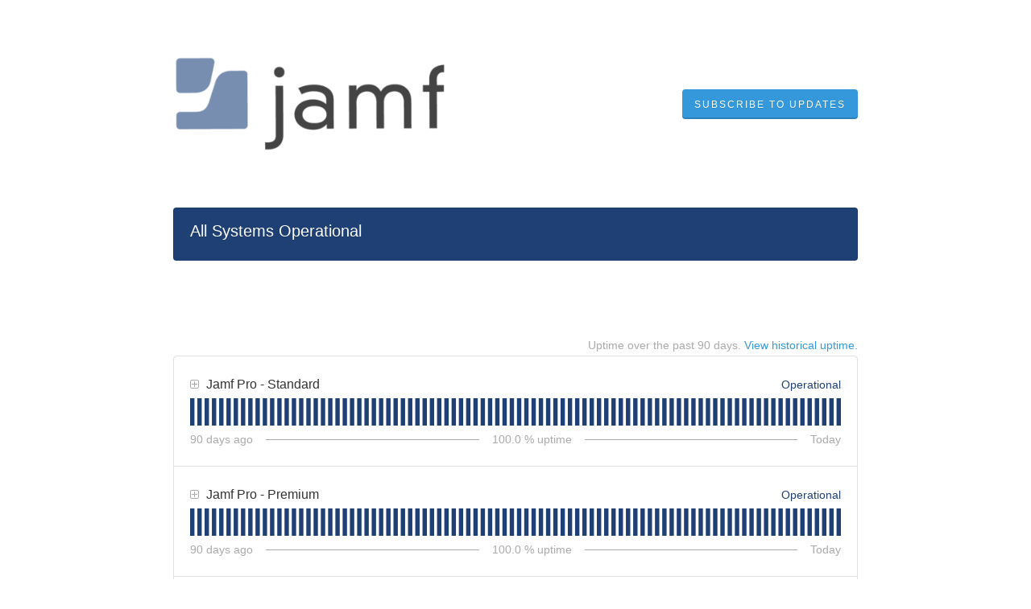

--- FILE ---
content_type: text/javascript
request_url: https://dka575ofm4ao0.cloudfront.net/assets/vendor/bowser-1643ca34a6d589b2d4d42163a891e4512d5d7657125e09bb5f3d44288114e6bd.js
body_size: 32254
content:
!function(t,n){"object"==typeof exports&&"object"==typeof module?module.exports=n():"function"==typeof define&&define.amd?define([],n):"object"==typeof exports?exports.bowser=n():t.bowser=n()}(this,function(){return function(t){function n(r){if(e[r])return e[r].exports;var i=e[r]={i:r,l:!1,exports:{}};return t[r].call(i.exports,i,i.exports,n),i.l=!0,i.exports}var e={};return n.m=t,n.c=e,n.d=function(t,e,r){n.o(t,e)||Object.defineProperty(t,e,{enumerable:!0,get:r})},n.r=function(t){"undefined"!=typeof Symbol&&Symbol.toStringTag&&Object.defineProperty(t,Symbol.toStringTag,{value:"Module"}),Object.defineProperty(t,"__esModule",{value:!0})},n.t=function(t,e){if(1&e&&(t=n(t)),8&e)return t;if(4&e&&"object"==typeof t&&t&&t.__esModule)return t;var r=Object.create(null);if(n.r(r),Object.defineProperty(r,"default",{enumerable:!0,value:t}),2&e&&"string"!=typeof t)for(var i in t)n.d(r,i,function(n){return t[n]}.bind(null,i));return r},n.n=function(t){var e=t&&t.__esModule?function(){return t["default"]}:function(){return t};return n.d(e,"a",e),e},n.o=function(t,n){return Object.prototype.hasOwnProperty.call(t,n)},n.p="",n(n.s=122)}([function(t,n,e){var r=e(3),i=e(9),o=e(14),u=e(10),c=e(22),s=function(t,n,e){var a,f,l,h,v=t&s.F,p=t&s.G,d=t&s.S,g=t&s.P,y=t&s.B,m=p?r:d?r[n]||(r[n]={}):(r[n]||{}).prototype,b=p?i:i[n]||(i[n]={}),w=b.prototype||(b.prototype={});for(a in p&&(e=n),e)l=((f=!v&&m&&void 0!==m[a])?m:e)[a],h=y&&f?c(l,r):g&&"function"==typeof l?c(Function.call,l):l,m&&u(m,a,l,t&s.U),b[a]!=l&&o(b,a,h),g&&w[a]!=l&&(w[a]=l)};r.core=i,s.F=1,s.G=2,s.S=4,s.P=8,s.B=16,s.W=32,s.U=64,s.R=128,t.exports=s},function(t){t.exports=function(t){try{return!!t()}catch(t){return!0}}},function(t,n,e){var r=e(4);t.exports=function(t){if(!r(t))throw TypeError(t+" is not an object!");return t}},function(t){var n=t.exports="undefined"!=typeof window&&window.Math==Math?window:"undefined"!=typeof self&&self.Math==Math?self:Function("return this")();"number"==typeof __g&&(__g=n)},function(t){t.exports=function(t){return"object"==typeof t?null!==t:"function"==typeof t}},function(t,n,e){var r=e(60)("wks"),i=e(30),o=e(3).Symbol,u="function"==typeof o;(t.exports=function(t){return r[t]||(r[t]=u&&o[t]||(u?o:i)("Symbol."+t))}).store=r},function(t,n,e){var r=e(18),i=Math.min;t.exports=function(t){return t>0?i(r(t),9007199254740991):0}},function(t,n,e){var r=e(2),i=e(92),o=e(27),u=Object.defineProperty;n.f=e(8)?Object.defineProperty:function(t,n,e){if(r(t),n=o(n,!0),r(e),i)try{return u(t,n,e)}catch(t){}if("get"in e||"set"in e)throw TypeError("Accessors not supported!");return"value"in e&&(t[n]=e.value),t}},function(t,n,e){t.exports=!e(1)(function(){return 7!=Object.defineProperty({},"a",{get:function(){return 7}}).a})},function(t){var n=t.exports={version:"2.6.2"};"number"==typeof __e&&(__e=n)},function(t,n,e){var r=e(3),i=e(14),o=e(13),u=e(30)("src"),c=Function.toString,s=(""+c).split("toString");e(9).inspectSource=function(t){return c.call(t)},(t.exports=function(t,n,e,c){var a="function"==typeof e;a&&(o(e,"name")||i(e,"name",n)),t[n]!==e&&(a&&(o(e,u)||i(e,u,t[n]?""+t[n]:s.join(String(n)))),t===r?t[n]=e:c?t[n]?t[n]=e:i(t,n,e):(delete t[n],i(t,n,e)))})(Function.prototype,"toString",function(){return"function"==typeof this&&this[u]||c.call(this)})},function(t,n,e){var r=e(25);t.exports=function(t){return Object(r(t))}},function(t,n,e){var r=e(0),i=e(1),o=e(25),u=/"/g,c=function(t,n,e,r){var i=String(o(t)),c="<"+n;return""!==e&&(c+=" "+e+'="'+String(r).replace(u,"&quot;")+'"'),c+">"+i+"</"+n+">"};t.exports=function(t,n){var e={};e[t]=n(c),r(r.P+r.F*i(function(){var n=""[t]('"');return n!==n.toLowerCase()||n.split('"').length>3}),"String",e)}},function(t){var n={}.hasOwnProperty;t.exports=function(t,e){return n.call(t,e)}},function(t,n,e){var r=e(7),i=e(29);t.exports=e(8)?function(t,n,e){return r.f(t,n,i(1,e))}:function(t,n,e){return t[n]=e,t}},function(t,n,e){var r=e(44),i=e(25);t.exports=function(t){return r(i(t))}},function(t,n,e){"use strict";var r=e(1);t.exports=function(t,n){return!!t&&r(function(){n?t.call(null,function(){},1):t.call(null)})}},function(t,n){var e,r,i;r=[],void 0===(i="function"==typeof(e=function(){"use strict";function n(t,n){for(var e=0;e<n.length;e++){var r=n[e];r.enumerable=r.enumerable||!1,r.configurable=!0,"value"in r&&(r.writable=!0),Object.defineProperty(t,r.key,r)}}var e=function(){function t(){!function(t,n){if(!(t instanceof n))throw new TypeError("Cannot call a class as a function")}(this,t)}return e=t,i=[{key:"getFirstMatch",value:function(t,n){var e=n.match(t);return e&&e.length>0&&e[1]||""}},{key:"getSecondMatch",value:function(t,n){var e=n.match(t);return e&&e.length>1&&e[2]||""}},{key:"matchAndReturnConst",value:function(t,n,e){if(t.test(n))return e}},{key:"getWindowsVersionName",value:function(t){switch(t){case"NT":return"NT";case"XP":return"XP";case"NT 5.0":return"2000";case"NT 5.1":return"XP";case"NT 5.2":return"2003";case"NT 6.0":return"Vista";case"NT 6.1":return"7";case"NT 6.2":return"8";case"NT 6.3":return"8.1";case"NT 10.0":return"10";default:return}}},{key:"getAndroidVersionName",value:function(t){var n=t.split(".").splice(0,2).map(function(t){return parseInt(t,10)||0});if(n.push(0),!(1===n[0]&&n[1]<5))return 1===n[0]&&n[1]<6?"Cupcake":1===n[0]&&n[1]>=6?"Donut":2===n[0]&&n[1]<2?"Eclair":2===n[0]&&2===n[1]?"Froyo":2===n[0]&&n[1]>2?"Gingerbread":3===n[0]?"Honeycomb":4===n[0]&&n[1]<1?"Ice Cream Sandwich":4===n[0]&&n[1]<4?"Jelly Bean":4===n[0]&&n[1]>=4?"KitKat":5===n[0]?"Lollipop":6===n[0]?"Marshmallow":7===n[0]?"Nougat":8===n[0]?"Oreo":void 0}},{key:"getVersionPrecision",value:function(t){return t.split(".").length}},{key:"compareVersions",value:function(n,e){var r=arguments.length>2&&void 0!==arguments[2]&&arguments[2],i=t.getVersionPrecision(n),o=t.getVersionPrecision(e),u=Math.max(i,o),c=0,s=t.map([n,e],function(n){var e=u-t.getVersionPrecision(n),r=n+new Array(e+1).join(".0");return t.map(r.split("."),function(t){return new Array(20-t.length).join("0")+t}).reverse()});for(r&&(c=u-Math.min(i,o)),u-=1;u>=c;){if(s[0][u]>s[1][u])return 1;if(s[0][u]===s[1][u]){if(u===c)return 0;u-=1}else if(s[0][u]<s[1][u])return-1}}},{key:"map",value:function(t,n){var e,r=[];if(Array.prototype.map)return Array.prototype.map.call(t,n);for(e=0;e<t.length;e+=1)r.push(n(t[e]));return r}}],(r=null)&&n(e.prototype,r),i&&n(e,i),t;var e,r,i}();t.exports=e})?e.apply(n,r):e)||(t.exports=i)},function(t){var n=Math.ceil,e=Math.floor;t.exports=function(t){return isNaN(t=+t)?0:(t>0?e:n)(t)}},function(t,n,e){var r=e(45),i=e(29),o=e(15),u=e(27),c=e(13),s=e(92),a=Object.getOwnPropertyDescriptor;n.f=e(8)?a:function(t,n){if(t=o(t),n=u(n,!0),s)try{return a(t,n)}catch(t){}if(c(t,n))return i(!r.f.call(t,n),t[n])}},function(t,n,e){var r=e(0),i=e(9),o=e(1);t.exports=function(t,n){var e=(i.Object||{})[t]||Object[t],u={};u[t]=n(e),r(r.S+r.F*o(function(){e(1)}),"Object",u)}},function(t,n,e){var r=e(22),i=e(44),o=e(11),u=e(6),c=e(216);t.exports=function(t,n){var e=1==t,s=2==t,a=3==t,f=4==t,l=6==t,h=5==t||l,v=n||c;return function(n,c,p){for(var d,g,y=o(n),m=i(y),b=r(c,p,3),w=u(m.length),x=0,S=e?v(n,w):s?v(n,0):void 0;w>x;x++)if((h||x in m)&&(g=b(d=m[x],x,y),t))if(e)S[x]=g;else if(g)switch(t){case 3:return!0;case 5:return d;case 6:return x;case 2:S.push(d)}else if(f)return!1;return l?-1:a||f?f:S}}},function(t,n,e){var r=e(23);t.exports=function(t,n,e){if(r(t),void 0===n)return t;switch(e){case 1:return function(e){return t.call(n,e)};case 2:return function(e,r){return t.call(n,e,r)};case 3:return function(e,r,i){return t.call(n,e,r,i)}}return function(){return t.apply(n,arguments)}}},function(t){t.exports=function(t){if("function"!=typeof t)throw TypeError(t+" is not a function!");return t}},function(t){var n={}.toString;t.exports=function(t){return n.call(t).slice(8,-1)}},function(t){t.exports=function(t){if(null==t)throw TypeError("Can't call method on  "+t);return t}},function(t,n,e){"use strict";if(e(8)){var r=e(31),i=e(3),o=e(1),u=e(0),c=e(58),s=e(85),a=e(22),f=e(41),l=e(29),h=e(14),v=e(42),p=e(18),d=e(6),g=e(118),y=e(33),m=e(27),b=e(13),w=e(46),x=e(4),S=e(11),_=e(77),M=e(34),F=e(36),O=e(35).f,E=e(79),P=e(30),k=e(5),A=e(21),N=e(48),j=e(47),I=e(81),T=e(38),R=e(51),L=e(40),B=e(80),C=e(109),W=e(7),V=e(19),D=W.f,U=V.f,G=i.RangeError,z=i.TypeError,Y=i.Uint8Array,K=Array.prototype,q=s.ArrayBuffer,H=s.DataView,J=A(0),X=A(2),$=A(3),Z=A(4),Q=A(5),tt=A(6),nt=N(!0),et=N(!1),rt=I.values,it=I.keys,ot=I.entries,ut=K.lastIndexOf,ct=K.reduce,st=K.reduceRight,at=K.join,ft=K.sort,lt=K.slice,ht=K.toString,vt=K.toLocaleString,pt=k("iterator"),dt=k("toStringTag"),gt=P("typed_constructor"),yt=P("def_constructor"),mt=c.CONSTR,bt=c.TYPED,wt=c.VIEW,xt=A(1,function(t,n){return Ot(j(t,t[yt]),n)}),St=o(function(){return 1===new Y(new Uint16Array([1]).buffer)[0]}),_t=!!Y&&!!Y.prototype.set&&o(function(){new Y(1).set({})}),Mt=function(t,n){var e=p(t);if(e<0||e%n)throw G("Wrong offset!");return e},Ft=function(t){if(x(t)&&bt in t)return t;throw z(t+" is not a typed array!")},Ot=function(t,n){if(!(x(t)&&gt in t))throw z("It is not a typed array constructor!");return new t(n)},Et=function(t,n){return Pt(j(t,t[yt]),n)},Pt=function(t,n){for(var e=0,r=n.length,i=Ot(t,r);r>e;)i[e]=n[e++];return i},kt=function(t,n,e){D(t,n,{get:function(){return this._d[e]}})},At=function(t){var n,e,r,i,o,u,c=S(t),s=arguments.length,f=s>1?arguments[1]:void 0,l=void 0!==f,h=E(c);if(null!=h&&!_(h)){for(u=h.call(c),r=[],n=0;!(o=u.next()).done;n++)r.push(o.value);c=r}for(l&&s>2&&(f=a(f,arguments[2],2)),n=0,e=d(c.length),i=Ot(this,e);e>n;n++)i[n]=l?f(c[n],n):c[n];return i},Nt=function(){for(var t=0,n=arguments.length,e=Ot(this,n);n>t;)e[t]=arguments[t++];return e},jt=!!Y&&o(function(){vt.call(new Y(1))}),It=function(){return vt.apply(jt?lt.call(Ft(this)):Ft(this),arguments)},Tt={copyWithin:function(t,n){return C.call(Ft(this),t,n,arguments.length>2?arguments[2]:void 0)},every:function(t){return Z(Ft(this),t,arguments.length>1?arguments[1]:void 0)},fill:function(){return B.apply(Ft(this),arguments)},filter:function(t){return Et(this,X(Ft(this),t,arguments.length>1?arguments[1]:void 0))},find:function(t){return Q(Ft(this),t,arguments.length>1?arguments[1]:void 0)},findIndex:function(t){return tt(Ft(this),t,arguments.length>1?arguments[1]:void 0)},forEach:function(t){J(Ft(this),t,arguments.length>1?arguments[1]:void 0)},indexOf:function(t){return et(Ft(this),t,arguments.length>1?arguments[1]:void 0)},includes:function(t){return nt(Ft(this),t,arguments.length>1?arguments[1]:void 0)},join:function(){return at.apply(Ft(this),arguments)},lastIndexOf:function(){return ut.apply(Ft(this),arguments)},map:function(t){return xt(Ft(this),t,arguments.length>1?arguments[1]:void 0)},reduce:function(){return ct.apply(Ft(this),arguments)},reduceRight:function(){return st.apply(Ft(this),arguments)},reverse:function(){for(var t,n=Ft(this).length,e=Math.floor(n/2),r=0;r<e;)t=this[r],this[r++]=this[--n],this[n]=t;return this},some:function(t){return $(Ft(this),t,arguments.length>1?arguments[1]:void 0)},sort:function(t){return ft.call(Ft(this),t)},subarray:function(t,n){var e=Ft(this),r=e.length,i=y(t,r);return new(j(e,e[yt]))(e.buffer,e.byteOffset+i*e.BYTES_PER_ELEMENT,d((void 0===n?r:y(n,r))-i))}},Rt=function(t,n){return Et(this,lt.call(Ft(this),t,n))},Lt=function(t){Ft(this);var n=Mt(arguments[1],1),e=this.length,r=S(t),i=d(r.length),o=0;if(i+n>e)throw G("Wrong length!");for(;o<i;)this[n+o]=r[o++]},Bt={entries:function(){return ot.call(Ft(this))},keys:function(){return it.call(Ft(this))},values:function(){return rt.call(Ft(this))}},Ct=function(t,n){return x(t)&&t[bt]&&"symbol"!=typeof n&&n in t&&String(+n)==String(n)},Wt=function(t,n){return Ct(t,n=m(n,!0))?l(2,t[n]):U(t,n)},Vt=function(t,n,e){return!(Ct(t,n=m(n,!0))&&x(e)&&b(e,"value"))||b(e,"get")||b(e,"set")||e.configurable||b(e,"writable")&&!e.writable||b(e,"enumerable")&&!e.enumerable?D(t,n,e):(t[n]=e.value,t)};mt||(V.f=Wt,W.f=Vt),u(u.S+u.F*!mt,"Object",{getOwnPropertyDescriptor:Wt,defineProperty:Vt}),o(function(){ht.call({})})&&(ht=vt=function(){return at.call(this)});var Dt=v({},Tt);v(Dt,Bt),h(Dt,pt,Bt.values),v(Dt,{slice:Rt,set:Lt,constructor:function(){},toString:ht,toLocaleString:It}),kt(Dt,"buffer","b"),kt(Dt,"byteOffset","o"),kt(Dt,"byteLength","l"),kt(Dt,"length","e"),D(Dt,dt,{get:function(){return this[bt]}}),t.exports=function(t,n,e,s){var a=t+((s=!!s)?"Clamped":"")+"Array",l="get"+t,v="set"+t,p=i[a],y=p||{},m=p&&F(p),b=!p||!c.ABV,S={},_=p&&p.prototype,E=function(t,e){D(t,e,{get:function(){return function(t,e){var r=t._d;return r.v[l](e*n+r.o,St)}(this,e)},set:function(t){return function(t,e,r){var i=t._d;s&&(r=(r=Math.round(r))<0?0:r>255?255:255&r),i.v[v](e*n+i.o,r,St)}(this,e,t)},enumerable:!0})};b?(p=e(function(t,e,r,i){f(t,p,a,"_d");var o,u,c,s,l=0,v=0;if(x(e)){if(!(e instanceof q||"ArrayBuffer"==(s=w(e))||"SharedArrayBuffer"==s))return bt in e?Pt(p,e):At.call(p,e);o=e,v=Mt(r,n);var y=e.byteLength;if(void 0===i){if(y%n)throw G("Wrong length!");if((u=y-v)<0)throw G("Wrong length!")}else if((u=d(i)*n)+v>y)throw G("Wrong length!");c=u/n}else c=g(e),o=new q(u=c*n);for(h(t,"_d",{b:o,o:v,l:u,e:c,v:new H(o)});l<c;)E(t,l++)}),_=p.prototype=M(Dt),h(_,"constructor",p)):o(function(){p(1)})&&o(function(){new p(-1)})&&R(function(t){new p,new p(null),new p(1.5),new p(t)},!0)||(p=e(function(t,e,r,i){var o;return f(t,p,a),x(e)?e instanceof q||"ArrayBuffer"==(o=w(e))||"SharedArrayBuffer"==o?void 0!==i?new y(e,Mt(r,n),i):void 0!==r?new y(e,Mt(r,n)):new y(e):bt in e?Pt(p,e):At.call(p,e):new y(g(e))}),J(m!==Function.prototype?O(y).concat(O(m)):O(y),function(t){t in p||h(p,t,y[t])}),p.prototype=_,r||(_.constructor=p));var P=_[pt],k=!!P&&("values"==P.name||null==P.name),A=Bt.values;h(p,gt,!0),h(_,bt,a),h(_,wt,!0),h(_,yt,p),(s?new p(1)[dt]==a:dt in _)||D(_,dt,{get:function(){return a}}),S[a]=p,u(u.G+u.W+u.F*(p!=y),S),u(u.S,a,{BYTES_PER_ELEMENT:n}),u(u.S+u.F*o(function(){y.of.call(p,1)}),a,{from:At,of:Nt}),"BYTES_PER_ELEMENT"in _||h(_,"BYTES_PER_ELEMENT",n),u(u.P,a,Tt),L(a),u(u.P+u.F*_t,a,{set:Lt}),u(u.P+u.F*!k,a,Bt),r||_.toString==ht||(_.toString=ht),u(u.P+u.F*o(function(){new p(1).slice()}),a,{slice:Rt}),u(u.P+u.F*(o(function(){return[1,2].toLocaleString()!=new p([1,2]).toLocaleString()})||!o(function(){_.toLocaleString.call([1,2])})),a,{toLocaleString:It}),T[a]=k?P:A,r||k||h(_,pt,A)}}else t.exports=function(){}},function(t,n,e){var r=e(4);t.exports=function(t,n){if(!r(t))return t;var e,i;if(n&&"function"==typeof(e=t.toString)&&!r(i=e.call(t)))return i;if("function"==typeof(e=t.valueOf)&&!r(i=e.call(t)))return i;if(!n&&"function"==typeof(e=t.toString)&&!r(i=e.call(t)))return i;throw TypeError("Can't convert object to primitive value")}},function(t,n,e){var r=e(30)("meta"),i=e(4),o=e(13),u=e(7).f,c=0,s=Object.isExtensible||function(){return!0},a=!e(1)(function(){return s(Object.preventExtensions({}))}),f=function(t){u(t,r,{value:{i:"O"+ ++c,w:{}}})},l=t.exports={KEY:r,NEED:!1,fastKey:function(t,n){if(!i(t))return"symbol"==typeof t?t:("string"==typeof t?"S":"P")+t;if(!o(t,r)){if(!s(t))return"F";if(!n)return"E";f(t)}return t[r].i},getWeak:function(t,n){if(!o(t,r)){if(!s(t))return!0;if(!n)return!1;f(t)}return t[r].w},onFreeze:function(t){return a&&l.NEED&&s(t)&&!o(t,r)&&f(t),t}}},function(t){t.exports=function(t,n){return{enumerable:!(1&t),configurable:!(2&t),writable:!(4&t),value:n}}},function(t){var n=0,e=Math.random();t.exports=function(t){return"Symbol(".concat(void 0===t?"":t,")_",(++n+e).toString(36))}},function(t){t.exports=!1},function(t,n,e){var r=e(94),i=e(63);t.exports=Object.keys||function(t){return r(t,i)}},function(t,n,e){var r=e(18),i=Math.max,o=Math.min;t.exports=function(t,n){return(t=r(t))<0?i(t+n,0):o(t,n)}},function(t,n,e){var r=e(2),i=e(95),o=e(63),u=e(62)("IE_PROTO"),c=function(){},s=function(){var t,n=e(59)("iframe"),r=o.length;for(n.style.display="none",e(65).appendChild(n),n.src="javascript:",(t=n.contentWindow.document).open(),t.write("<script>document.F=Object</script>"),t.close(),s=t.F;r--;)delete s.prototype[o[r]];return s()};t.exports=Object.create||function(t,n){var e;return null!==t?(c.prototype=r(t),e=new c,c.prototype=null,e[u]=t):e=s(),void 0===n?e:i(e,n)}},function(t,n,e){var r=e(94),i=e(63).concat("length","prototype");n.f=Object.getOwnPropertyNames||function(t){return r(t,i)}},function(t,n,e){var r=e(13),i=e(11),o=e(62)("IE_PROTO"),u=Object.prototype;t.exports=Object.getPrototypeOf||function(t){return t=i(t),r(t,o)?t[o]:"function"==typeof t.constructor&&t instanceof t.constructor?t.constructor.prototype:t instanceof Object?u:null}},function(t,n,e){var r=e(7).f,i=e(13),o=e(5)("toStringTag");t.exports=function(t,n,e){t&&!i(t=e?t:t.prototype,o)&&r(t,o,{configurable:!0,value:n})}},function(t){t.exports={}},function(t,n,e){var r=e(5)("unscopables"),i=Array.prototype;null==i[r]&&e(14)(i,r,{}),t.exports=function(t){i[r][t]=!0}},function(t,n,e){"use strict";var r=e(3),i=e(7),o=e(8),u=e(5)("species");t.exports=function(t){var n=r[t];o&&n&&!n[u]&&i.f(n,u,{configurable:!0,get:function(){return this}})}},function(t){t.exports=function(t,n,e,r){if(!(t instanceof n)||void 0!==r&&r in t)throw TypeError(e+": incorrect invocation!");return t}},function(t,n,e){var r=e(10);t.exports=function(t,n,e){for(var i in n)r(t,i,n[i],e);return t}},function(t,n,e){var r=e(4);t.exports=function(t,n){if(!r(t)||t._t!==n)throw TypeError("Incompatible receiver, "+n+" required!");return t}},function(t,n,e){var r=e(24);t.exports=Object("z").propertyIsEnumerable(0)?Object:function(t){return"String"==r(t)?t.split(""):Object(t)}},function(t,n){n.f={}.propertyIsEnumerable},function(t,n,e){var r=e(24),i=e(5)("toStringTag"),o="Arguments"==r(function(){return arguments}());t.exports=function(t){var n,e,u;return void 0===t?"Undefined":null===t?"Null":"string"==typeof(e=function(t,n){try{return t[n]}catch(t){}}(n=Object(t),i))?e:o?r(n):"Object"==(u=r(n))&&"function"==typeof n.callee?"Arguments":u}},function(t,n,e){var r=e(2),i=e(23),o=e(5)("species");t.exports=function(t,n){var e,u=r(t).constructor;return void 0===u||null==(e=r(u)[o])?n:i(e)}},function(t,n,e){var r=e(15),i=e(6),o=e(33);t.exports=function(t){return function(n,e,u){var c,s=r(n),a=i(s.length),f=o(u,a);if(t&&e!=e){for(;a>f;)if((c=s[f++])!=c)return!0}else for(;a>f;f++)if((t||f in s)&&s[f]===e)return t||f||0;return!t&&-1}}},function(t,n){n.f=Object.getOwnPropertySymbols},function(t,n,e){var r=e(0),i=e(25),o=e(1),u=e(67),c="["+u+"]",s=RegExp("^"+c+c+"*"),a=RegExp(c+c+"*$"),f=function(t,n,e){var i={},c=o(function(){return!!u[t]()||"\u200b\x85"!="\u200b\x85"[t]()}),s=i[t]=c?n(l):u[t];e&&(i[e]=s),r(r.P+r.F*c,"String",i)},l=f.trim=function(t,n){return t=String(i(t)),1&n&&(t=t.replace(s,"")),2&n&&(t=t.replace(a,"")),t};t.exports=f},function(t,n,e){var r=e(5)("iterator"),i=!1;try{var o=[7][r]();o["return"]=function(){i=!0},Array.from(o,function(){throw 2})}catch(t){}t.exports=function(t,n){if(!n&&!i)return!1;var e=!1;try{var o=[7],u=o[r]();u.next=function(){return{done:e=!0}},o[r]=function(){return u},t(o)}catch(t){}return e}},function(t,n,e){"use strict";var r=e(2);t.exports=function(){var t=r(this),n="";return t.global&&(n+="g"),t.ignoreCase&&(n+="i"),t.multiline&&(n+="m"),t.unicode&&(n+="u"),t.sticky&&(n+="y"),n}},function(t,n,e){"use strict";var r=e(46),i=RegExp.prototype.exec;t.exports=function(t,n){var e=t.exec;if("function"==typeof e){var o=e.call(t,n);if("object"!=typeof o)throw new TypeError("RegExp exec method returned something other than an Object or null");return o}if("RegExp"!==r(t))throw new TypeError("RegExp#exec called on incompatible receiver");return i.call(t,n)}},function(t,n,e){"use strict";e(111);var r=e(10),i=e(14),o=e(1),u=e(25),c=e(5),s=e(82),a=c("species"),f=!o(function(){var t=/./;return t.exec=function(){var t=[];return t.groups={a:"7"},t},"7"!=="".replace(t,"$<a>")}),l=function(){var t=/(?:)/,n=t.exec;t.exec=function(){return n.apply(this,arguments)};var e="ab".split(t);return 2===e.length&&"a"===e[0]&&"b"===e[1]}();t.exports=function(t,n,e){var h=c(t),v=!o(function(){var n={};return n[h]=function(){return 7},7!=""[t](n)}),p=v?!o(function(){var n=!1,e=/a/;return e.exec=function(){return n=!0,null},"split"===t&&(e.constructor={},e.constructor[a]=function(){return e}),e[h](""),!n}):void 0;if(!v||!p||"replace"===t&&!f||"split"===t&&!l){var d=/./[h],g=e(u,h,""[t],function(t,n,e,r,i){return n.exec===s?v&&!i?{done:!0,value:d.call(n,e,r)}:{done:!0,value:t.call(e,n,r)}:{done:!1}}),y=g[0],m=g[1];r(String.prototype,t,y),i(RegExp.prototype,h,2==n?function(t,n){return m.call(t,this,n)}:function(t){return m.call(t,this)})}}},function(t,n,e){var r=e(22),i=e(107),o=e(77),u=e(2),c=e(6),s=e(79),a={},f={};(n=t.exports=function(t,n,e,l,h){var v,p,d,g,y=h?function(){return t}:s(t),m=r(e,l,n?2:1),b=0;if("function"!=typeof y)throw TypeError(t+" is not iterable!");if(o(y)){for(v=c(t.length);v>b;b++)if((g=n?m(u(p=t[b])[0],p[1]):m(t[b]))===a||g===f)return g}else for(d=y.call(t);!(p=d.next()).done;)if((g=i(d,m,p.value,n))===a||g===f)return g}).BREAK=a,n.RETURN=f},function(t,n,e){var r=e(3).navigator;t.exports=r&&r.userAgent||""},function(t,n,e){"use strict";var r=e(3),i=e(0),o=e(10),u=e(42),c=e(28),s=e(55),a=e(41),f=e(4),l=e(1),h=e(51),v=e(37),p=e(68);t.exports=function(t,n,e,d,g,y){var m=r[t],b=m,w=g?"set":"add",x=b&&b.prototype,S={},_=function(t){var n=x[t];o(x,t,"delete"==t?function(t){return!(y&&!f(t))&&n.call(this,0===t?0:t)}:"has"==t?function(t){return!(y&&!f(t))&&n.call(this,0===t?0:t)}:"get"==t?function(t){return y&&!f(t)?void 0:n.call(this,0===t?0:t)}:"add"==t?function(t){return n.call(this,0===t?0:t),this}:function(t,e){return n.call(this,0===t?0:t,e),this})};if("function"==typeof b&&(y||x.forEach&&!l(function(){(new b).entries().next()}))){var M=new b,F=M[w](y?{}:-0,1)!=M,O=l(function(){M.has(1)}),E=h(function(t){new b(t)}),P=!y&&l(function(){for(var t=new b,n=5;n--;)t[w](n,n);return!t.has(-0)});E||((b=n(function(n,e){a(n,b,t);var r=p(new m,n,b);return null!=e&&s(e,g,r[w],r),r})).prototype=x,x.constructor=b),(O||P)&&(_("delete"),_("has"),g&&_("get")),(P||F)&&_(w),y&&x.clear&&delete x.clear}else b=d.getConstructor(n,t,g,w),u(b.prototype,e),c.NEED=!0;return v(b,t),S[t]=b,i(i.G+i.W+i.F*(b!=m),S),y||d.setStrong(b,t,g),b}},function(t,n,e){for(var r,i=e(3),o=e(14),u=e(30),c=u("typed_array"),s=u("view"),a=!(!i.ArrayBuffer||!i.DataView),f=a,l=0,h="Int8Array,Uint8Array,Uint8ClampedArray,Int16Array,Uint16Array,Int32Array,Uint32Array,Float32Array,Float64Array".split(",");l<9;)(r=i[h[l++]])?(o(r.prototype,c,!0),o(r.prototype,s,!0)):f=!1;t.exports={ABV:a,CONSTR:f,TYPED:c,VIEW:s}},function(t,n,e){var r=e(4),i=e(3).document,o=r(i)&&r(i.createElement);t.exports=function(t){return o?i.createElement(t):{}}},function(t,n,e){var r=e(9),i=e(3),o=i["__core-js_shared__"]||(i["__core-js_shared__"]={});(t.exports=function(t,n){return o[t]||(o[t]=void 0!==n?n:{})})("versions",[]).push({version:r.version,mode:e(31)?"pure":"global",copyright:"\xa9 2019 Denis Pushkarev (zloirock.ru)"})},function(t,n,e){n.f=e(5)},function(t,n,e){var r=e(60)("keys"),i=e(30);t.exports=function(t){return r[t]||(r[t]=i(t))}},function(t){t.exports="constructor,hasOwnProperty,isPrototypeOf,propertyIsEnumerable,toLocaleString,toString,valueOf".split(",")},function(t,n,e){var r=e(24);t.exports=Array.isArray||function(t){return"Array"==r(t)}},function(t,n,e){var r=e(3).document;t.exports=r&&r.documentElement},function(t,n,e){var r=e(4),i=e(2),o=function(t,n){if(i(t),!r(n)&&null!==n)throw TypeError(n+": can't set as prototype!")};t.exports={set:Object.setPrototypeOf||("__proto__"in{}?function(t,n,r){try{(r=e(22)(Function.call,e(19).f(Object.prototype,"__proto__").set,2))(t,[]),n=!(t instanceof Array)}catch(t){n=!0}return function(t,e){return o(t,e),n?t.__proto__=e:r(t,e),t}}({},!1):void 0),check:o}},function(t){t.exports="\t\n\x0B\f\r \xa0\u1680\u180e\u2000\u2001\u2002\u2003\u2004\u2005\u2006\u2007\u2008\u2009\u200a\u202f\u205f\u3000\u2028\u2029\ufeff"},function(t,n,e){var r=e(4),i=e(66).set;t.exports=function(t,n,e){var o,u=n.constructor;return u!==e&&"function"==typeof u&&(o=u.prototype)!==e.prototype&&r(o)&&i&&i(t,o),t}},function(t,n,e){"use strict";var r=e(18),i=e(25);t.exports=function(t){var n=String(i(this)),e="",o=r(t);if(o<0||o==1/0)throw RangeError("Count can't be negative");for(;o>0;(o>>>=1)&&(n+=n))1&o&&(e+=n);return e}},function(t){t.exports=Math.sign||function(t){return 0==(t=+t)||t!=t?t:t<0?-1:1}},function(t){var n=Math.expm1;t.exports=!n||n(10)>22025.465794806718||n(10)<22025.465794806718||-2e-17!=n(-2e-17)?function(t){return 0==(t=+t)?t:t>-1e-6&&t<1e-6?t+t*t/2:Math.exp(t)-1}:n},function(t,n,e){var r=e(18),i=e(25);t.exports=function(t){return function(n,e){var o,u,c=String(i(n)),s=r(e),a=c.length;return s<0||s>=a?t?"":void 0:(o=c.charCodeAt(s))<55296||o>56319||s+1===a||(u=c.charCodeAt(s+1))<56320||u>57343?t?c.charAt(s):o:t?c.slice(s,s+2):u-56320+(o-55296<<10)+65536}}},function(t,n,e){"use strict";var r=e(31),i=e(0),o=e(10),u=e(14),c=e(38),s=e(106),a=e(37),f=e(36),l=e(5)("iterator"),h=!([].keys&&"next"in[].keys()),v=function(){return this};t.exports=function(t,n,e,p,d,g,y){s(e,n,p);var m,b,w,x=function(t){if(!h&&t in F)return F[t];switch(t){case"keys":case"values":return function(){return new e(this,t)}}return function(){return new e(this,t)}},S=n+" Iterator",_="values"==d,M=!1,F=t.prototype,O=F[l]||F["@@iterator"]||d&&F[d],E=O||x(d),P=d?_?x("entries"):E:void 0,k="Array"==n&&F.entries||O;if(k&&(w=f(k.call(new t)))!==Object.prototype&&w.next&&(a(w,S,!0),r||"function"==typeof w[l]||u(w,l,v)),_&&O&&"values"!==O.name&&(M=!0,E=function(){return O.call(this)}),r&&!y||!h&&!M&&F[l]||u(F,l,E),c[n]=E,c[S]=v,d)if(m={values:_?E:x("values"),keys:g?E:x("keys"),entries:P},y)for(b in m)b in F||o(F,b,m[b]);else i(i.P+i.F*(h||M),n,m);return m}},function(t,n,e){var r=e(75),i=e(25);t.exports=function(t,n,e){if(r(n))throw TypeError("String#"+e+" doesn't accept regex!");return String(i(t))}},function(t,n,e){var r=e(4),i=e(24),o=e(5)("match");t.exports=function(t){var n;return r(t)&&(void 0!==(n=t[o])?!!n:"RegExp"==i(t))}},function(t,n,e){var r=e(5)("match");t.exports=function(t){var n=/./;try{"/./"[t](n)}catch(e){try{return n[r]=!1,!"/./"[t](n)}catch(t){}}return!0}},function(t,n,e){var r=e(38),i=e(5)("iterator"),o=Array.prototype;t.exports=function(t){return void 0!==t&&(r.Array===t||o[i]===t)}},function(t,n,e){"use strict";var r=e(7),i=e(29);t.exports=function(t,n,e){n in t?r.f(t,n,i(0,e)):t[n]=e}},function(t,n,e){var r=e(46),i=e(5)("iterator"),o=e(38);t.exports=e(9).getIteratorMethod=function(t){if(null!=t)return t[i]||t["@@iterator"]||o[r(t)]}},function(t,n,e){"use strict";var r=e(11),i=e(33),o=e(6);t.exports=function(t){for(var n=r(this),e=o(n.length),u=arguments.length,c=i(u>1?arguments[1]:void 0,e),s=u>2?arguments[2]:void 0,a=void 0===s?e:i(s,e);a>c;)n[c++]=t;return n}},function(t,n,e){"use strict";var r=e(39),i=e(110),o=e(38),u=e(15);t.exports=e(73)(Array,"Array",function(t,n){this._t=u(t),this._i=0,this._k=n},function(){var t=this._t,n=this._k,e=this._i++;return!t||e>=t.length?(this._t=void 0,i(1)):i(0,"keys"==n?e:"values"==n?t[e]:[e,t[e]])},"values"),o.Arguments=o.Array,r("keys"),r("values"),r("entries")},function(t,n,e){"use strict";var r,i,o=e(52),u=RegExp.prototype.exec,c=String.prototype.replace,s=u,a=(r=/a/,i=/b*/g,u.call(r,"a"),u.call(i,"a"),0!==r.lastIndex||0!==i.lastIndex),f=void 0!==/()??/.exec("")[1];(a||f)&&(s=function(t){var n,e,r,i,s=this;return f&&(e=new RegExp("^"+s.source+"$(?!\\s)",o.call(s))),a&&(n=s.lastIndex),r=u.call(s,t),a&&r&&(s.lastIndex=s.global?r.index+r[0].length:n),f&&r&&r.length>1&&c.call(r[0],e,function(){for(i=1;i<arguments.length-2;i++)void 0===arguments[i]&&(r[i]=void 0)}),r}),t.exports=s},function(t,n,e){"use strict";var r=e(72)(!0);t.exports=function(t,n,e){return n+(e?r(t,n).length:1)}},function(t,n,e){var r,i,o,u=e(22),c=e(100),s=e(65),a=e(59),f=e(3),l=f.process,h=f.setImmediate,v=f.clearImmediate,p=f.MessageChannel,d=f.Dispatch,g=0,y={},m=function(){var t=+this;if(y.hasOwnProperty(t)){var n=y[t];delete y[t],n()}},b=function(t){m.call(t.data)};h&&v||(h=function(t){for(var n=[],e=1;arguments.length>e;)n.push(arguments[e++]);return y[++g]=function(){c("function"==typeof t?t:Function(t),n)},r(g),g},v=function(t){delete y[t]},"process"==e(24)(l)?r=function(t){l.nextTick(u(m,t,1))}:d&&d.now?r=function(t){d.now(u(m,t,1))}:p?(o=(i=new p).port2,i.port1.onmessage=b,r=u(o.postMessage,o,1)):f.addEventListener&&"function"==typeof postMessage&&!f.importScripts?(r=function(t){f.postMessage(t+"","*")},f.addEventListener("message",b,!1)):r="onreadystatechange"in a("script")?function(t){s.appendChild(a("script")).onreadystatechange=function(){s.removeChild(this),m.call(t)}}:function(t){setTimeout(u(m,t,1),0)}),t.exports={set:h,clear:v}},function(t,n,e){"use strict";function r(t,n,e){var r,i,o,u=new Array(e),c=8*e-n-1,s=(1<<c)-1,a=s>>1,f=23===n?C(2,-24)-C(2,-77):0,l=0,h=t<0||0===t&&1/t<0?1:0;for((t=B(t))!=t||t===R?(i=t!=t?1:0,r=s):(r=W(V(t)/D),t*(o=C(2,-r))<1&&(r--,o*=2),(t+=r+a>=1?f/o:f*C(2,1-a))*o>=2&&(r++,o/=2),r+a>=s?(i=0,r=s):r+a>=1?(i=(t*o-1)*C(2,n),r+=a):(i=t*C(2,a-1)*C(2,n),r=0));n>=8;u[l++]=255&i,i/=256,n-=8);for(r=r<<n|i,c+=n;c>0;u[l++]=255&r,r/=256,c-=8);return u[--l]|=128*h,u}function i(t,n,e){var r,i=8*e-n-1,o=(1<<i)-1,u=o>>1,c=i-7,s=e-1,a=t[s--],f=127&a;for(a>>=7;c>0;f=256*f+t[s],s--,c-=8);for(r=f&(1<<-c)-1,f>>=-c,c+=n;c>0;r=256*r+t[s],s--,c-=8);if(0===f)f=1-u;else{if(f===o)return r?NaN:a?-R:R;r+=C(2,n),f-=u}return(a?-1:1)*r*C(2,f-n)}function o(t){return t[3]<<24|t[2]<<16|t[1]<<8|t[0]}function u(t){return[255&t]}function c(t){return[255&t,t>>8&255]}function s(t){return[255&t,t>>8&255,t>>16&255,t>>24&255]}function a(t){return r(t,52,8)}function f(t){return r(t,23,4)}function l(t,n,e){O(t[k],n,{get:function(){return this[e]}})}function h(t,n,e,r){var i=M(+e);if(i+n>t[G])throw T(A);var o=t[U]._b,u=i+t[z],c=o.slice(u,u+n);return r?c:c.reverse()}function v(t,n,e,r,i,o){var u=M(+e);if(u+n>t[G])throw T(A);for(var c=t[U]._b,s=u+t[z],a=r(+i),f=0;f<n;f++)c[s+f]=a[o?f:n-f-1]}var p=e(3),d=e(8),g=e(31),y=e(58),m=e(14),b=e(42),w=e(1),x=e(41),S=e(18),_=e(6),M=e(118),F=e(35).f,O=e(7).f,E=e(80),P=e(37),k="prototype",A="Wrong index!",N=p.ArrayBuffer,j=p.DataView,I=p.Math,T=p.RangeError,R=p.Infinity,L=N,B=I.abs,C=I.pow,W=I.floor,V=I.log,D=I.LN2,U=d?"_b":"buffer",G=d?"_l":"byteLength",z=d?"_o":"byteOffset";if(y.ABV){if(!w(function(){N(1)})||!w(function(){new N(-1)})||w(function(){return new N,new N(1.5),new N(NaN),"ArrayBuffer"!=N.name})){for(var Y,K=(N=function(t){return x(this,N),new L(M(t))})[k]=L[k],q=F(L),H=0;q.length>H;)(Y=q[H++])in N||m(N,Y,L[Y]);g||(K.constructor=N)}var J=new j(new N(2)),X=j[k].setInt8;J.setInt8(0,2147483648),J.setInt8(1,2147483649),!J.getInt8(0)&&J.getInt8(1)||b(j[k],{setInt8:function(t,n){X.call(this,t,n<<24>>24)},setUint8:function(t,n){X.call(this,t,n<<24>>24)}},!0)}else N=function(t){x(this,N,"ArrayBuffer");var n=M(t);this._b=E.call(new Array(n),0),this[G]=n},j=function(t,n,e){x(this,j,"DataView"),x(t,N,"DataView");var r=t[G],i=S(n);if(i<0||i>r)throw T("Wrong offset!");if(i+(e=void 0===e?r-i:_(e))>r)throw T("Wrong length!");this[U]=t,this[z]=i,this[G]=e},d&&(l(N,"byteLength","_l"),l(j,"buffer","_b"),l(j,"byteLength","_l"),l(j,"byteOffset","_o")),b(j[k],{getInt8:function(t){return h(this,1,t)[0]<<24>>24},getUint8:function(t){return h(this,1,t)[0]},getInt16:function(t){var n=h(this,2,t,arguments[1]);return(n[1]<<8|n[0])<<16>>16},getUint16:function(t){var n=h(this,2,t,arguments[1]);return n[1]<<8|n[0]},getInt32:function(t){return o(h(this,4,t,arguments[1]))},getUint32:function(t){return o(h(this,4,t,arguments[1]))>>>0},getFloat32:function(t){return i(h(this,4,t,arguments[1]),23,4)},getFloat64:function(t){return i(h(this,8,t,arguments[1]),52,8)},setInt8:function(t,n){v(this,1,t,u,n)},setUint8:function(t,n){v(this,1,t,u,n)},setInt16:function(t,n){v(this,2,t,c,n,arguments[2])},setUint16:function(t,n){v(this,2,t,c,n,arguments[2])},setInt32:function(t,n){v(this,4,t,s,n,arguments[2])},setUint32:function(t,n){v(this,4,t,s,n,arguments[2])},setFloat32:function(t,n){v(this,4,t,f,n,arguments[2])},setFloat64:function(t,n){v(this,8,t,a,n,arguments[2])}});P(N,"ArrayBuffer"),P(j,"DataView"),m(j[k],y.VIEW,!0),n.ArrayBuffer=N,n.DataView=j},function(t,n,e){var r,i,o;i=[n,e(87)],void 0===(o="function"==typeof(r=function(e,r){"use strict";function i(t,n){for(var e=0;e<n.length;e++){var r=n[e];r.enumerable=r.enumerable||!1,r.configurable=!0,"value"in r&&(r.writable=!0),Object.defineProperty(t,r.key,r)}}var o;Object.defineProperty(e,"__esModule",{value:!0}),e["default"]=void 0,r=(o=r)&&o.__esModule?o:{"default":o};var u=function(){function t(){!function(t,n){if(!(t instanceof n))throw new TypeError("Cannot call a class as a function")}(this,t)}return n=t,o=[{key:"getParser",value:function(t){var n=arguments.length>1&&void 0!==arguments[1]&&arguments[1]
;if("string"!=typeof t)throw new Error("UserAgent should be a string");return new r["default"](t,n)}},{key:"parse",value:function(t){return new r["default"](t).getResult()}}],(e=null)&&i(n.prototype,e),o&&i(n,o),t;var n,e,o}();e["default"]=u,t.exports=n["default"]})?r.apply(n,i):r)||(t.exports=o)},function(t,n,e){var r,i,o;i=[n,e(88),e(89),e(90),e(91),e(17)],void 0===(o="function"==typeof(r=function(e,r,i,o,u,c){"use strict";function s(t){return t&&t.__esModule?t:{"default":t}}function a(t){return(a="function"==typeof Symbol&&"symbol"==typeof Symbol.iterator?function(t){return typeof t}:function(t){return t&&"function"==typeof Symbol&&t.constructor===Symbol&&t!==Symbol.prototype?"symbol":typeof t})(t)}function f(t,n){for(var e=0;e<n.length;e++){var r=n[e];r.enumerable=r.enumerable||!1,r.configurable=!0,"value"in r&&(r.writable=!0),Object.defineProperty(t,r.key,r)}}Object.defineProperty(e,"__esModule",{value:!0}),e["default"]=void 0,r=s(r),i=s(i),o=s(o),u=s(u);var l=function(){function t(n){var e=arguments.length>1&&void 0!==arguments[1]&&arguments[1];if(function(t,n){if(!(t instanceof n))throw new TypeError("Cannot call a class as a function")}(this,t),null==n||""===n)throw new Error("UserAgent parameter can't be empty");this._ua=n,this.parsedResult={},!0!==e&&this.parse()}return n=t,(e=[{key:"getUA",value:function(){return this._ua}},{key:"test",value:function(t){return t.test(this._ua)}},{key:"parseBrowser",value:function(){var t=this;this.parsedResult.browser={};var n=r["default"].find(function(n){if("function"==typeof n.test)return n.test(t);if(n.test instanceof Array)return n.test.some(function(n){return t.test(n)});throw new Error("Browser's test function is not valid")});return n&&(this.parsedResult.browser=n.describe(this.getUA())),this.parsedResult.browser}},{key:"getBrowser",value:function(){return this.parsedResult.browser?this.parsedResult.browser:this.parseBrowser()}},{key:"getBrowserName",value:function(t){return t?String(this.getBrowser().name).toLowerCase()||"":this.getBrowser().name||""}},{key:"getBrowserVersion",value:function(){return this.getBrowser().version}},{key:"getOS",value:function(){return this.parsedResult.os?this.parsedResult.os:this.parseOS()}},{key:"parseOS",value:function(){var t=this;this.parsedResult.os={};var n=i["default"].find(function(n){if("function"==typeof n.test)return n.test(t);if(n.test instanceof Array)return n.test.some(function(n){return t.test(n)});throw new Error("Browser's test function is not valid")});return n&&(this.parsedResult.os=n.describe(this.getUA())),this.parsedResult.os}},{key:"getOSName",value:function(t){var n=this.getOS().name;return t?String(n).toLowerCase()||"":n||""}},{key:"getOSVersion",value:function(){return this.getOS().version}},{key:"getPlatform",value:function(){return this.parsedResult.platform?this.parsedResult.platform:this.parsePlatform()}},{key:"getPlatformType",value:function(){var t=arguments.length>0&&void 0!==arguments[0]&&arguments[0],n=this.getPlatform().type;return t?String(n).toLowerCase()||"":n||""}},{key:"parsePlatform",value:function(){var t=this;this.parsedResult.platform={};var n=o["default"].find(function(n){if("function"==typeof n.test)return n.test(t);if(n.test instanceof Array)return n.test.some(function(n){return t.test(n)});throw new Error("Browser's test function is not valid")});return n&&(this.parsedResult.platform=n.describe(this.getUA())),this.parsedResult.platform}},{key:"getEngine",value:function(){return this.parsedResult.engine?this.parsedResult.engine:this.parseEngine()}},{key:"getEngineName",value:function(t){return t?String(this.getEngine().name).toLowerCase()||"":this.getEngine().name||""}},{key:"parseEngine",value:function(){var t=this;this.parsedResult.engine={};var n=u["default"].find(function(n){if("function"==typeof n.test)return n.test(t);if(n.test instanceof Array)return n.test.some(function(n){return t.test(n)});throw new Error("Browser's test function is not valid")});return n&&(this.parsedResult.engine=n.describe(this.getUA())),this.parsedResult.engine}},{key:"parse",value:function(){return this.parseBrowser(),this.parseOS(),this.parsePlatform(),this.parseEngine(),this}},{key:"getResult",value:function(){return Object.assign({},this.parsedResult)}},{key:"satisfies",value:function(t){var n=this,e={},r=0,i={},o=0;if(Object.keys(t).forEach(function(n){var u=t[n];"string"==typeof u?(i[n]=u,o+=1):"object"===a(u)&&(e[n]=u,r+=1)}),r>0){var u=Object.keys(e),c=u.find(function(t){return n.isOS(t)});if(c){var s=this.satisfies(e[c]);if(void 0!==s)return s}var f=u.find(function(t){return n.isPlatform(t)});if(f){var l=this.satisfies(e[f]);if(void 0!==l)return l}}if(o>0){var h=Object.keys(i).find(function(t){return n.isBrowser(t)});if(void 0!==h)return this.compareVersion(i[h])}}},{key:"isBrowser",value:function(t){return this.getBrowserName(!0)===String(t).toLowerCase()}},{key:"compareVersion",value:function(t){var n=[0],e=t,r=!1,i=this.getBrowserVersion();if("string"==typeof i)return">"===t[0]||"<"===t[0]?(e=t.substr(1),"="===t[1]?(r=!0,e=t.substr(2)):n=[],">"===t[0]?n.push(1):n.push(-1)):"="===t[0]?e=t.substr(1):"~"===t[0]&&(r=!0,e=t.substr(1)),n.indexOf((0,c.compareVersions)(i,e,r))>-1}},{key:"isOS",value:function(t){return this.getOSName(!0)===String(t).toLowerCase()}},{key:"isPlatform",value:function(t){return this.getPlatformType(!0)===String(t).toLowerCase()}},{key:"isEngine",value:function(t){return this.getEngineName(!0)===String(t).toLowerCase()}},{key:"is",value:function(t){return this.isBrowser(t)||this.isOS(t)||this.isPlatform(t)}},{key:"some",value:function(){var t=this;return(arguments.length>0&&void 0!==arguments[0]?arguments[0]:[]).some(function(n){return t.is(n)})}}])&&f(n.prototype,e),s&&f(n,s),t;var n,e,s}();e["default"]=l,t.exports=n["default"]})?r.apply(n,i):r)||(t.exports=o)},function(t,n,e){var r,i,o;i=[n,e(17)],void 0===(o="function"==typeof(r=function(e,r){"use strict";Object.defineProperty(e,"__esModule",{value:!0}),e["default"]=void 0;var i=/version\/(\d+(\.?_?\d+)+)/i,o=[{test:[/googlebot/i],describe:function(t){var n={name:"Googlebot"},e=(0,r.getFirstMatch)(/googlebot\/(\d+(\.\d+))/i,t)||(0,r.getFirstMatch)(i,t);return e&&(n.version=e),n}},{test:[/opera/i],describe:function(t){var n={name:"Opera"},e=(0,r.getFirstMatch)(i,t)||(0,r.getFirstMatch)(/(?:opera)[\s\/](\d+(\.?_?\d+)+)/i,t);return e&&(n.version=e),n}},{test:[/opr\/|opios/i],describe:function(t){var n={name:"Opera"},e=(0,r.getFirstMatch)(/(?:opr|opios)[\s\/](\S+)/i,t)||(0,r.getFirstMatch)(i,t);return e&&(n.version=e),n}},{test:[/SamsungBrowser/i],describe:function(t){var n={name:"Samsung Internet for Android"},e=(0,r.getFirstMatch)(i,t)||(0,r.getFirstMatch)(/(?:SamsungBrowser)[\s\/](\d+(\.?_?\d+)+)/i,t);return e&&(n.version=e),n}},{test:[/Whale/i],describe:function(t){var n={name:"NAVER Whale Browser"},e=(0,r.getFirstMatch)(i,t)||(0,r.getFirstMatch)(/(?:whale)[\s\/](\d+(?:\.\d+)+)/i,t);return e&&(n.version=e),n}},{test:[/MZBrowser/i],describe:function(t){var n={name:"MZ Browser"},e=(0,r.getFirstMatch)(/(?:MZBrowser)[\s\/](\d+(?:\.\d+)+)/i,t)||(0,r.getFirstMatch)(i,t);return e&&(n.version=e),n}},{test:[/focus/i],describe:function(t){var n={name:"Focus"},e=(0,r.getFirstMatch)(/(?:focus)[\s\/](\d+(?:\.\d+)+)/i,t)||(0,r.getFirstMatch)(i,t);return e&&(n.version=e),n}},{test:[/swing/i],describe:function(t){var n={name:"Swing"},e=(0,r.getFirstMatch)(/(?:swing)[\s\/](\d+(?:\.\d+)+)/i,t)||(0,r.getFirstMatch)(i,t);return e&&(n.version=e),n}},{test:[/coast/i],describe:function(t){var n={name:"Opera Coast"},e=(0,r.getFirstMatch)(i,t)||(0,r.getFirstMatch)(/(?:coast)[\s\/](\d+(\.?_?\d+)+)/i,t);return e&&(n.version=e),n}},{test:[/yabrowser/i],describe:function(t){var n={name:"Yandex Browser"},e=(0,r.getFirstMatch)(i,t)||(0,r.getFirstMatch)(/(?:yabrowser)[\s\/](\d+(\.?_?\d+)+)/i,t);return e&&(n.version=e),n}},{test:[/ucbrowser/i],describe:function(t){var n={name:"UC Browser"},e=(0,r.getFirstMatch)(i,t)||(0,r.getFirstMatch)(/(?:ucbrowser)[\s\/](\d+(\.?_?\d+)+)/i,t);return e&&(n.version=e),n}},{test:[/Maxthon|mxios/i],describe:function(t){var n={name:"Maxthon"},e=(0,r.getFirstMatch)(i,t)||(0,r.getFirstMatch)(/(?:Maxthon|mxios)[\s\/](\d+(\.?_?\d+)+)/i,t);return e&&(n.version=e),n}},{test:[/epiphany/i],describe:function(t){var n={name:"Epiphany"},e=(0,r.getFirstMatch)(i,t)||(0,r.getFirstMatch)(/(?:epiphany)[\s\/](\d+(\.?_?\d+)+)/i,t);return e&&(n.version=e),n}},{test:[/puffin/i],describe:function(t){var n={name:"Puffin"},e=(0,r.getFirstMatch)(i,t)||(0,r.getFirstMatch)(/(?:puffin)[\s\/](\d+(\.?_?\d+)+)/i,t);return e&&(n.version=e),n}},{test:[/sleipnir/i],describe:function(t){var n={name:"Sleipnir"},e=(0,r.getFirstMatch)(i,t)||(0,r.getFirstMatch)(/(?:sleipnir)[\s\/](\d+(\.?_?\d+)+)/i,t);return e&&(n.version=e),n}},{test:[/k-meleon/i],describe:function(t){var n={name:"K-Meleon"},e=(0,r.getFirstMatch)(i,t)||(0,r.getFirstMatch)(/(?:k-meleon)[\s\/](\d+(\.?_?\d+)+)/i,t);return e&&(n.version=e),n}},{test:[/micromessenger/i],describe:function(t){var n={name:"WeChat"},e=(0,r.getFirstMatch)(/(?:micromessenger)[\s\/](\d+(\.?_?\d+)+)/i,t)||(0,r.getFirstMatch)(i,t);return e&&(n.version=e),n}},{test:[/msie|trident/i],describe:function(t){var n={name:"Internet Explorer"},e=(0,r.getFirstMatch)(/(?:msie |rv:)(\d+(\.?_?\d+)+)/i,t);return e&&(n.version=e),n}},{test:[/edg([ea]|ios)/i],describe:function(t){var n={name:"Microsoft Edge"},e=(0,r.getSecondMatch)(/edg([ea]|ios)\/(\d+(\.?_?\d+)+)/i,t);return e&&(n.version=e),n}},{test:[/vivaldi/i],describe:function(t){var n={name:"Vivaldi"},e=(0,r.getFirstMatch)(/vivaldi\/(\d+(\.?_?\d+)+)/i,t);return e&&(n.version=e),n}},{test:[/seamonkey/i],describe:function(t){var n={name:"SeaMonkey"},e=(0,r.getFirstMatch)(/seamonkey\/(\d+(\.?_?\d+)+)/i,t);return e&&(n.version=e),n}},{test:[/sailfish/i],describe:function(t){var n={name:"Sailfish"},e=(0,r.getFirstMatch)(/sailfish\s?browser\/(\d+(\.\d+)?)/i,t);return e&&(n.version=e),n}},{test:[/silk/i],describe:function(t){var n={name:"Amazon Silk"},e=(0,r.getFirstMatch)(/silk\/(\d+(\.?_?\d+)+)/i,t);return e&&(n.version=e),n}},{test:[/phantom/i],describe:function(t){var n={name:"PhantomJS"},e=(0,r.getFirstMatch)(/phantomjs\/(\d+(\.?_?\d+)+)/i,t);return e&&(n.version=e),n}},{test:[/slimerjs/i],describe:function(t){var n={name:"SlimerJS"},e=(0,r.getFirstMatch)(/slimerjs\/(\d+(\.?_?\d+)+)/i,t);return e&&(n.version=e),n}},{test:[/blackberry|\bbb\d+/i,/rim\stablet/i],describe:function(t){var n={name:"BlackBerry"},e=(0,r.getFirstMatch)(i,t)||(0,r.getFirstMatch)(/blackberry[\d]+\/(\d+(\.?_?\d+)+)/i,t);return e&&(n.version=e),n}},{test:[/(web|hpw)[o0]s/i],describe:function(t){var n={name:"WebOS Browser"},e=(0,r.getFirstMatch)(i,t)||(0,r.getFirstMatch)(/w(?:eb)?[o0]sbrowser\/(\d+(\.?_?\d+)+)/i,t);return e&&(n.version=e),n}},{test:[/bada/i],describe:function(t){var n={name:"Bada"},e=(0,r.getFirstMatch)(/dolfin\/(\d+(\.?_?\d+)+)/i,t);return e&&(n.version=e),n}},{test:[/tizen/i],describe:function(t){var n={name:"Tizen"},e=(0,r.getFirstMatch)(/(?:tizen\s?)?browser\/(\d+(\.?_?\d+)+)/i,t)||(0,r.getFirstMatch)(i,t);return e&&(n.version=e),n}},{test:[/qupzilla/i],describe:function(t){var n={name:"QupZilla"},e=(0,r.getFirstMatch)(/(?:qupzilla)[\s\/](\d+(\.?_?\d+)+)/i,t)||(0,r.getFirstMatch)(i,t);return e&&(n.version=e),n}},{test:[/firefox|iceweasel|fxios/i],describe:function(t){var n={name:"Firefox"},e=(0,r.getFirstMatch)(/(?:firefox|iceweasel|fxios)[\s\/](\d+(\.?_?\d+)+)/i,t);return e&&(n.version=e),n}},{test:[/chromium/i],describe:function(t){var n={name:"Chromium"},e=(0,r.getFirstMatch)(/(?:chromium)[\s\/](\d+(\.?_?\d+)+)/i,t)||(0,r.getFirstMatch)(i,t);return e&&(n.version=e),n}},{test:[/chrome|crios|crmo/i],describe:function(t){var n={name:"Chrome"},e=(0,r.getFirstMatch)(/(?:chrome|crios|crmo)\/(\d+(\.?_?\d+)+)/i,t);return e&&(n.version=e),n}},{test:function(t){var n=!t.test(/like android/i),e=t.test(/android/i);return n&&e},describe:function(t){var n={name:"Android Browser"},e=(0,r.getFirstMatch)(i,t);return e&&(n.version=e),n}},{test:[/safari|applewebkit/i],describe:function(t){var n={name:"Safari"},e=(0,r.getFirstMatch)(i,t);return e&&(n.version=e),n}},{test:[/.*/i],describe:function(t){return{name:(0,r.getFirstMatch)(/^(.*)\/(.*) /,t),version:(0,r.getSecondMatch)(/^(.*)\/(.*) /,t)}}}];e["default"]=o,t.exports=n["default"]})?r.apply(n,i):r)||(t.exports=o)},function(t,n,e){var r,i,o;i=[n,e(17)],void 0===(o="function"==typeof(r=function(e,r){"use strict";Object.defineProperty(e,"__esModule",{value:!0}),e["default"]=void 0;var i=[{test:[/windows phone/i],describe:function(t){return{name:"Windows Phone",version:(0,r.getFirstMatch)(/windows phone (?:os)?\s?(\d+(\.\d+)*)/i,t)}}},{test:[/windows/i],describe:function(t){var n=(0,r.getFirstMatch)(/Windows ((NT|XP)( \d\d?.\d)?)/i,t);return{name:"Windows",version:n,versionName:(0,r.getWindowsVersionName)(n)}}},{test:[/macintosh/i],describe:function(t){return{name:"macOS",version:(0,r.getFirstMatch)(/mac os x (\d+(\.?_?\d+)+)/i,t).replace(/[_\s]/g,".")}}},{test:[/(ipod|iphone|ipad)/i],describe:function(t){return{name:"iOS",version:(0,r.getFirstMatch)(/os (\d+([_\s]\d+)*) like mac os x/i,t).replace(/[_\s]/g,".")}}},{test:function(t){var n=!t.test(/like android/i),e=t.test(/android/i);return n&&e},describe:function(t){var n=(0,r.getFirstMatch)(/android[\s\/-](\d+(\.\d+)*)/i,t),e=(0,r.getAndroidVersionName)(n),i={name:"Android",version:n};return e&&(i.versionName=e),i}},{test:[/(web|hpw)[o0]s/i],describe:function(t){var n=(0,r.getFirstMatch)(/(?:web|hpw)[o0]s\/(\d+(\.\d+)*)/i,t),e={name:"WebOS"};return n&&n.length&&(e.version=n),e}},{test:[/blackberry|\bbb\d+/i,/rim\stablet/i],describe:function(t){return{name:"BlackBerry",version:(0,r.getFirstMatch)(/rim\stablet\sos\s(\d+(\.\d+)*)/i,t)||(0,r.getFirstMatch)(/blackberry\d+\/(\d+([_\s]\d+)*)/i,t)||(0,r.getFirstMatch)(/\bbb(\d+)/i,t)}}},{test:[/bada/i],describe:function(t){return{name:"Bada",version:(0,r.getFirstMatch)(/bada\/(\d+(\.\d+)*)/i,t)}}},{test:[/tizen/i],describe:function(t){return{name:"Tizen",version:(0,r.getFirstMatch)(/tizen[\/\s](\d+(\.\d+)*)/i,t)}}},{test:[/linux/i],describe:function(){return{name:"Linux"}}},{test:[/CrOS/],describe:function(){return{name:"Chrome OS"}}}];e["default"]=i,t.exports=n["default"]})?r.apply(n,i):r)||(t.exports=o)},function(t,n,e){var r,i,o;i=[n,e(17)],void 0===(o="function"==typeof(r=function(e,r){"use strict";Object.defineProperty(e,"__esModule",{value:!0}),e["default"]=void 0;var i={tablet:"tablet",mobile:"mobile",desktop:"desktop"},o=[{test:[/googlebot/i],describe:function(){return{type:"bot",vendor:"Google"}}},{test:[/huawei/i],describe:function(t){var n=(0,r.getFirstMatch)(/(can-l01)/i,t)&&"Nova",e={type:i.mobile,vendor:"Huawei"};return n&&(e.model=n),e}},{test:[/nexus\s*(?:7|8|9|10).*/i],describe:function(){return{type:i.tablet,vendor:"Nexus"}}},{test:[/ipad/i],describe:function(){return{type:i.tablet,vendor:"Apple",model:"iPad"}}},{test:[/kftt build/i],describe:function(){return{type:i.tablet,vendor:"Amazon",model:"Kindle Fire HD 7"}}},{test:[/silk/i],describe:function(){return{type:i.tablet,vendor:"Amazon"}}},{test:[/tablet/i],describe:function(){return{type:i.tablet}}},{test:function(t){var n=t.test(/ipod|iphone/i),e=t.test(/like (ipod|iphone)/i);return n&&!e},describe:function(t){var n=(0,r.getFirstMatch)(/(ipod|iphone)/i,t);return{type:i.mobile,vendor:"Apple",model:n}}},{test:[/nexus\s*[0-6].*/i,/galaxy nexus/i],describe:function(){return{type:i.mobile,vendor:"Nexus"}}},{test:[/[^-]mobi/i],describe:function(){return{type:i.mobile}}},{test:function(t){return"blackberry"===t.getBrowserName(!0)},describe:function(){return{type:i.mobile,vendor:"BlackBerry"}}},{test:function(t){return"bada"===t.getBrowserName(!0)},describe:function(){return{type:i.mobile}}},{test:function(t){return"windows phone"===t.getBrowserName()},describe:function(){return{type:i.mobile,vendor:"Microsoft"}}},{test:function(t){var n=Number(String(t.getOSVersion()).split(".")[0]);return"android"===t.getOSName(!0)&&n>=3},describe:function(){return{type:i.tablet}}},{test:function(t){return"android"===t.getOSName(!0)},describe:function(){return{type:i.mobile}}},{test:function(t){return"macos"===t.getOSName(!0)},describe:function(){return{type:i.desktop,vendor:"Apple"}}},{test:function(t){return"windows"===t.getOSName(!0)},describe:function(){return{type:i.desktop}}},{test:function(t){return"linux"===t.getOSName(!0)},describe:function(){return{type:i.desktop}}}];e["default"]=o,t.exports=n["default"]})?r.apply(n,i):r)||(t.exports=o)},function(t,n,e){var r,i,o;i=[n,e(17)],void 0===(o="function"==typeof(r=function(e,r){"use strict";Object.defineProperty(e,"__esModule",{value:!0}),e["default"]=void 0;var i=[{test:function(t){return"microsoft edge"===t.getBrowserName(!0)},describe:function(t){return{name:"EdgeHTML",version:(0,r.getFirstMatch)(/edge\/(\d+(\.?_?\d+)+)/i,t)}}},{test:[/trident/i],describe:function(t){var n={name:"Trident"},e=(0,r.getFirstMatch)(/trident\/(\d+(\.?_?\d+)+)/i,t);return e&&(n.version=e),n}},{test:function(t){return t.test(/presto/i)},describe:function(t){var n={name:"Presto"},e=(0,r.getFirstMatch)(/presto\/(\d+(\.?_?\d+)+)/i,t);return e&&(n.version=e),n}},{test:function(t){var n=t.test(/gecko/i),e=t.test(/like gecko/i);return n&&!e},describe:function(t){var n={name:"Gecko"},e=(0,r.getFirstMatch)(/gecko\/(\d+(\.?_?\d+)+)/i,t);return e&&(n.version=e),n}},{test:[/(apple)?webkit\/537\.36/i],describe:function(){return{name:"Blink"}}},{test:[/(apple)?webkit/i],describe:function(t){var n={name:"WebKit"},e=(0,r.getFirstMatch)(/webkit\/(\d+(\.?_?\d+)+)/i,t);return e&&(n.version=e),n}}];e["default"]=i,t.exports=n["default"]})?r.apply(n,i):r)||(t.exports=o)},function(t,n,e){t.exports=!e(8)&&!e(1)(function(){return 7!=Object.defineProperty(e(59)("div"),"a",{get:function(){return 7}}).a})},function(t,n,e){var r=e(3),i=e(9),o=e(31),u=e(61),c=e(7).f;t.exports=function(t){var n=i.Symbol||(i.Symbol=o?{}:r.Symbol||{});"_"==t.charAt(0)||t in n||c(n,t,{value:u.f(t)})}},function(t,n,e){var r=e(13),i=e(15),o=e(48)(!1),u=e(62)("IE_PROTO");t.exports=function(t,n){var e,c=i(t),s=0,a=[];for(e in c)e!=u&&r(c,e)&&a.push(e);for(;n.length>s;)r(c,e=n[s++])&&(~o(a,e)||a.push(e));return a}},function(t,n,e){var r=e(7),i=e(2),o=e(32);t.exports=e(8)?Object.defineProperties:function(t,n){i(t);for(var e,u=o(n),c=u.length,s=0;c>s;)r.f(t,e=u[s++],n[e]);return t}},function(t,n,e){var r=e(15),i=e(35).f,o={}.toString,u="object"==typeof window&&window&&Object.getOwnPropertyNames?Object.getOwnPropertyNames(window):[];t.exports.f=function(t){return u&&"[object Window]"==o.call(t)?function(t){try{return i(t)}catch(t){return u.slice()}}(t):i(r(t))}},function(t,n,e){"use strict";var r=e(32),i=e(49),o=e(45),u=e(11),c=e(44),s=Object.assign;t.exports=!s||e(1)(function(){var t={},n={},e=Symbol(),r="abcdefghijklmnopqrst";return t[e]=7,r.split("").forEach(function(t){n[t]=t}),7!=s({},t)[e]||Object.keys(s({},n)).join("")!=r})?function(t){for(var n=u(t),e=arguments.length,s=1,a=i.f,f=o.f;e>s;)for(var l,h=c(arguments[s++]),v=a?r(h).concat(a(h)):r(h),p=v.length,d=0;p>d;)f.call(h,l=v[d++])&&(n[l]=h[l]);return n}:s},function(t){t.exports=Object.is||function(t,n){return t===n?0!==t||1/t==1/n:t!=t&&n!=n}},function(t,n,e){"use strict";var r=e(23),i=e(4),o=e(100),u=[].slice,c={};t.exports=Function.bind||function(t){var n=r(this),e=u.call(arguments,1),s=function(){var r=e.concat(u.call(arguments));return this instanceof s?function(t,n,e){if(!(n in c)){for(var r=[],i=0;i<n;i++)r[i]="a["+i+"]";c[n]=Function("F,a","return new F("+r.join(",")+")")}return c[n](t,e)}(n,r.length,r):o(n,r,t)};return i(n.prototype)&&(s.prototype=n.prototype),s}},function(t){t.exports=function(t,n,e){var r=void 0===e;switch(n.length){case 0:return r?t():t.call(e);case 1:return r?t(n[0]):t.call(e,n[0]);case 2:return r?t(n[0],n[1]):t.call(e,n[0],n[1]);case 3:return r?t(n[0],n[1],n[2]):t.call(e,n[0],n[1],n[2]);case 4:return r?t(n[0],n[1],n[2],n[3]):t.call(e,n[0],n[1],n[2],n[3])}return t.apply(e,n)}},function(t,n,e){var r=e(3).parseInt,i=e(50).trim,o=e(67),u=/^[-+]?0[xX]/;t.exports=8!==r(o+"08")||22!==r(o+"0x16")?function(t,n){var e=i(String(t),3);return r(e,n>>>0||(u.test(e)?16:10))}:r},function(t,n,e){var r=e(3).parseFloat,i=e(50).trim;t.exports=1/r(e(67)+"-0")!=-1/0?function(t){var n=i(String(t),3),e=r(n);return 0===e&&"-"==n.charAt(0)?-0:e}:r},function(t,n,e){var r=e(24);t.exports=function(t,n){if("number"!=typeof t&&"Number"!=r(t))throw TypeError(n);return+t}},function(t,n,e){var r=e(4),i=Math.floor;t.exports=function(t){return!r(t)&&isFinite(t)&&i(t)===t}},function(t){t.exports=Math.log1p||function(t){return(t=+t)>-1e-8&&t<1e-8?t-t*t/2:Math.log(1+t)}},function(t,n,e){"use strict";var r=e(34),i=e(29),o=e(37),u={};e(14)(u,e(5)("iterator"),function(){return this}),t.exports=function(t,n,e){t.prototype=r(u,{next:i(1,e)}),o(t,n+" Iterator")}},function(t,n,e){var r=e(2);t.exports=function(t,n,e,i){try{return i?n(r(e)[0],e[1]):n(e)}catch(n){var o=t["return"];throw void 0!==o&&r(o.call(t)),n}}},function(t,n,e){var r=e(23),i=e(11),o=e(44),u=e(6);t.exports=function(t,n,e,c,s){r(n);var a=i(t),f=o(a),l=u(a.length),h=s?l-1:0,v=s?-1:1;if(e<2)for(;;){if(h in f){c=f[h],h+=v;break}if(h+=v,s?h<0:l<=h)throw TypeError("Reduce of empty array with no initial value")}for(;s?h>=0:l>h;h+=v)h in f&&(c=n(c,f[h],h,a));return c}},function(t,n,e){"use strict";var r=e(11),i=e(33),o=e(6);t.exports=[].copyWithin||function(t,n){var e=r(this),u=o(e.length),c=i(t,u),s=i(n,u),a=arguments.length>2?arguments[2]:void 0,f=Math.min((void 0===a?u:i(a,u))-s,u-c),l=1;for(s<c&&c<s+f&&(l=-1,s+=f-1,c+=f-1);f-- >0;)s in e?e[c]=e[s]:delete e[c],c+=l,s+=l;return e}},function(t){t.exports=function(t,n){return{value:n,done:!!t}}},function(t,n,e){"use strict";var r=e(82);e(0)({target:"RegExp",proto:!0,forced:r!==/./.exec},{exec:r})},function(t,n,e){e(8)&&"g"!=/./g.flags&&e(7).f(RegExp.prototype,"flags",{configurable:!0,get:e(52)})},function(t,n,e){"use strict";var r,i,o,u,c=e(31),s=e(3),a=e(22),f=e(46),l=e(0),h=e(4),v=e(23),p=e(41),d=e(55),g=e(47),y=e(84).set,m=e(237)(),b=e(114),w=e(238),x=e(56),S=e(115),_=s.TypeError,M=s.process,F=M&&M.versions,O=F&&F.v8||"",E=s.Promise,P="process"==f(M),k=function(){},A=i=b.f,N=!!function(){try{var t=E.resolve(1),n=(t.constructor={})[e(5)("species")]=function(t){t(k,k)};return(P||"function"==typeof PromiseRejectionEvent)&&t.then(k)instanceof n&&0!==O.indexOf("6.6")&&-1===x.indexOf("Chrome/66")}catch(t){}}(),j=function(t){var n;return!(!h(t)||"function"!=typeof(n=t.then))&&n},I=function(t,n){if(!t._n){t._n=!0;var e=t._c;m(function(){for(var r=t._v,i=1==t._s,o=0,u=function(n){var e,o,u,c=i?n.ok:n.fail,s=n.resolve,a=n.reject,f=n.domain;try{c?(i||(2==t._h&&L(t),t._h=1),!0===c?e=r:(f&&f.enter(),e=c(r),f&&(f.exit(),u=!0)),e===n.promise?a(_("Promise-chain cycle")):(o=j(e))?o.call(e,s,a):s(e)):a(r)}catch(t){f&&!u&&f.exit(),a(t)}};e.length>o;)u(e[o++]);t._c=[],t._n=!1,n&&!t._h&&T(t)})}},T=function(t){y.call(s,function(){var n,e,r,i=t._v,o=R(t);if(o&&(n=w(function(){P?M.emit("unhandledRejection",i,t):(e=s.onunhandledrejection)?e({promise:t,reason:i}):(r=s.console)&&r.error&&r.error("Unhandled promise rejection",i)}),t._h=P||R(t)?2:1),t._a=void 0,o&&n.e)throw n.v})},R=function(t){return 1!==t._h&&0===(t._a||t._c).length},L=function(t){y.call(s,function(){var n;P?M.emit("rejectionHandled",t):(n=s.onrejectionhandled)&&n({promise:t,reason:t._v})})},B=function(t){var n=this;n._d||(n._d=!0,(n=n._w||n)._v=t,n._s=2,n._a||(n._a=n._c.slice()),I(n,!0))},C=function(t){var n,e=this;if(!e._d){e._d=!0,e=e._w||e;try{if(e===t)throw _("Promise can't be resolved itself");(n=j(t))?m(function(){var r={_w:e,_d:!1};try{n.call(t,a(C,r,1),a(B,r,1))}catch(t){B.call(r,t)}}):(e._v=t,e._s=1,I(e,!1))}catch(t){B.call({_w:e,_d:!1},t)}}};N||(E=function(t){p(this,E,"Promise","_h"),v(t),r.call(this);try{t(a(C,this,1),a(B,this,1))}catch(t){B.call(this,t)}},(r=function(){this._c=[],this._a=void 0,this._s=0,this._d=!1,this._v=void 0,this._h=0,this._n=!1}).prototype=e(42)(E.prototype,{then:function(t,n){var e=A(g(this,E));return e.ok="function"!=typeof t||t,e.fail="function"==typeof n&&n,e.domain=P?M.domain:void 0,this._c.push(e),this._a&&this._a.push(e),this._s&&I(this,!1),e.promise},"catch":function(t){return this.then(void 0,t)}}),o=function(){var t=new r;this.promise=t,this.resolve=a(C,t,1),this.reject=a(B,t,1)},b.f=A=function(t){return t===E||t===u?new o(t):i(t)}),l(l.G+l.W+l.F*!N,{Promise:E}),e(37)(E,"Promise"),e(40)("Promise"),u=e(9).Promise,l(l.S+l.F*!N,"Promise",{reject:function(t){var n=A(this);return(0,n.reject)(t),n.promise}}),l(l.S+l.F*(c||!N),"Promise",{resolve:function(t){return S(c&&this===u?E:this,t)}}),l(l.S+l.F*!(N&&e(51)(function(t){E.all(t)["catch"](k)})),"Promise",{all:function(t){var n=this,e=A(n),r=e.resolve,i=e.reject,o=w(function(){var e=[],o=0,u=1;d(t,!1,function(t){var c=o++,s=!1;e.push(void 0),u++,n.resolve(t).then(function(t){s||(s=!0,e[c]=t,--u||r(e))},i)}),--u||r(e)});return o.e&&i(o.v),e.promise},race:function(t){var n=this,e=A(n),r=e.reject,i=w(function(){d(t,!1,function(t){n.resolve(t).then(e.resolve,r)})});return i.e&&r(i.v),e.promise}})},function(t,n,e){"use strict";function r(t){var n,e;this.promise=new t(function(t,r){if(void 0!==n||void 0!==e)throw TypeError("Bad Promise constructor");n=t,e=r}),this.resolve=i(n),this.reject=i(e)}var i=e(23);t.exports.f=function(t){return new r(t)}},function(t,n,e){var r=e(2),i=e(4),o=e(114);t.exports=function(t,n){if(r(t),i(n)&&n.constructor===t)return n;var e=o.f(t);return(0,e.resolve)(n),e.promise}},function(t,n,e){"use strict";var r=e(7).f,i=e(34),o=e(42),u=e(22),c=e(41),s=e(55),a=e(73),f=e(110),l=e(40),h=e(8),v=e(28).fastKey,p=e(43),d=h?"_s":"size",g=function(t,n){var e,r=v(n);if("F"!==r)return t._i[r];for(e=t._f;e;e=e.n)if(e.k==n)return e};t.exports={getConstructor:function(t,n,e,a){var f=t(function(t,r){c(t,f,n,"_i"),t._t=n,t._i=i(null),t._f=void 0,t._l=void 0,t[d]=0,null!=r&&s(r,e,t[a],t)});return o(f.prototype,{clear:function(){for(var t=p(this,n),e=t._i,r=t._f;r;r=r.n)r.r=!0,r.p&&(r.p=r.p.n=void 0),delete e[r.i];t._f=t._l=void 0,t[d]=0},"delete":function(t){var e=p(this,n),r=g(e,t);if(r){var i=r.n,o=r.p;delete e._i[r.i],r.r=!0,o&&(o.n=i),i&&(i.p=o),e._f==r&&(e._f=i),e._l==r&&(e._l=o),e[d]--}return!!r},forEach:function(t){p(this,n);for(var e,r=u(t,arguments.length>1?arguments[1]:void 0,3);e=e?e.n:this._f;)for(r(e.v,e.k,this);e&&e.r;)e=e.p},has:function(t){return!!g(p(this,n),t)}}),h&&r(f.prototype,"size",{get:function(){return p(this,n)[d]}}),f},def:function(t,n,e){var r,i,o=g(t,n);return o?o.v=e:(t._l=o={i:i=v(n,!0),k:n,v:e,p:r=t._l,n:void 0,r:!1},t._f||(t._f=o),r&&(r.n=o),t[d]++,"F"!==i&&(t._i[i]=o)),t},getEntry:g,setStrong:function(t,n,e){a(t,n,function(t,e){this._t=p(t,n),this._k=e,this._l=void 0},function(){for(var t=this._k,n=this._l;n&&n.r;)n=n.p;return this._t&&(this._l=n=n?n.n:this._t._f)?f(0,"keys"==t?n.k:"values"==t?n.v:[n.k,n.v]):(this._t=void 0,f(1))},e?"entries":"values",!e,!0),l(n)}}},function(t,n,e){"use strict";var r=e(42),i=e(28).getWeak,o=e(2),u=e(4),c=e(41),s=e(55),a=e(21),f=e(13),l=e(43),h=a(5),v=a(6),p=0,d=function(t){return t._l||(t._l=new g)},g=function(){this.a=[]},y=function(t,n){return h(t.a,function(t){return t[0]===n})};g.prototype={get:function(t){var n=y(this,t);if(n)return n[1]},has:function(t){return!!y(this,t)},set:function(t,n){var e=y(this,t);e?e[1]=n:this.a.push([t,n])},"delete":function(t){var n=v(this.a,function(n){return n[0]===t});return~n&&this.a.splice(n,1),!!~n}},t.exports={getConstructor:function(t,n,e,o){var a=t(function(t,r){c(t,a,n,"_i"),t._t=n,t._i=p++,t._l=void 0,null!=r&&s(r,e,t[o],t)});return r(a.prototype,{"delete":function(t){if(!u(t))return!1;var e=i(t);return!0===e?d(l(this,n))["delete"](t):e&&f(e,this._i)&&delete e[this._i]},has:function(t){if(!u(t))return!1;var e=i(t);return!0===e?d(l(this,n)).has(t):e&&f(e,this._i)}}),a},def:function(t,n,e){var r=i(o(n),!0);return!0===r?d(t).set(n,e):r[t._i]=e,t},ufstore:d}},function(t,n,e){var r=e(18),i=e(6);t.exports=function(t){if(void 0===t)return 0;var n=r(t),e=i(n);if(n!==e)throw RangeError("Wrong length!");return e}},function(t,n,e){var r=e(35),i=e(49),o=e(2),u=e(3).Reflect;t.exports=u&&u.ownKeys||function(t){var n=r.f(o(t)),e=i.f;return e?n.concat(e(t)):n}},function(t,n,e){var r=e(6),i=e(69),o=e(25);t.exports=function(t,n,e,u){var c=String(o(t)),s=c.length,a=void 0===e?" ":String(e),f=r(n);if(f<=s||""==a)return c;var l=f-s,h=i.call(a,Math.ceil(l/a.length));return h.length>l&&(h=h.slice(0,l)),u?h+c:c+h}},function(t,n,e){var r=e(32),i=e(15),o=e(45).f;t.exports=function(t){return function(n){for(var e,u=i(n),c=r(u),s=c.length,a=0,f=[];s>a;)o.call(u,e=c[a++])&&f.push(t?[e,u[e]]:u[e]);return f}}},function(t,n,e){e(123),t.exports=e(86)},function(t,n,e){"use strict";(function(t){e(125),e(268),e(270),e(272),e(274),e(276),e(278),e(280),e(282),e(284),e(288),t._babelPolyfill&&"undefined"!=typeof console&&console.warn&&console.warn("@babel/polyfill is loaded more than once on this page. This is probably not desirable/intended and may have consequences if different versions of the polyfills are applied sequentially. If you do need to load the polyfill more than once, use @babel/polyfill/noConflict instead to bypass the warning."),t._babelPolyfill=!0}).call(this,e(124))},function(t){var n;n=function(){return this}();try{n=n||new Function("return this")()}catch(t){"object"==typeof window&&(n=window)}t.exports=n},function(t,n,e){e(126),e(128),e(129),e(130),e(131),e(132),e(133),e(134),e(135),e(136),e(137),e(138),e(139),e(140),e(141),e(142),e(143),e(144),e(145),e(146),e(147),e(148),e(149),e(150),e(151),e(152),e(153),e(154),e(155),e(156),e(157),e(158),e(159),e(160),e(161),e(162),e(163),e(164),e(165),e(166),e(167),e(168),e(169),e(171),e(172),e(173),e(174),e(175),e(176),e(177),e(178),e(179),e(180),e(181),e(182),e(183),e(184),e(185),e(186),e(187),e(188),e(189),e(190),e(191),e(192),e(193),e(194),e(195),e(196),e(197),e(198),e(199),e(200),e(201),e(202),e(203),e(204),e(206),e(207),e(209),e(210),e(211),e(212),e(213),e(214),e(215),e(218),e(219),e(220),e(221),e(222),e(223),e(224),e(225),e(226),e(227),e(228),e(229),e(230),e(81),e(231),e(111),e(232),e(112),e(233),e(234),e(235),e(236),e(113),e(239),e(240),e(241),e(242),e(243),e(244),e(245),e(246),e(247),e(248),e(249),e(250),e(251),e(252),e(253),e(254),e(255),e(256),e(257),e(258),e(259),e(260),e(261),e(262),e(263),e(264),e(265),e(266),e(267),t.exports=e(9)},function(t,n,e){"use strict";var r=e(3),i=e(13),o=e(8),u=e(0),c=e(10),s=e(28).KEY,a=e(1),f=e(60),l=e(37),h=e(30),v=e(5),p=e(61),d=e(93),g=e(127),y=e(64),m=e(2),b=e(4),w=e(15),x=e(27),S=e(29),_=e(34),M=e(96),F=e(19),O=e(7),E=e(32),P=F.f,k=O.f,A=M.f,N=r.Symbol,j=r.JSON,I=j&&j.stringify,T=v("_hidden"),R=v("toPrimitive"),L={}.propertyIsEnumerable,B=f("symbol-registry"),C=f("symbols"),W=f("op-symbols"),V=Object.prototype,D="function"==typeof N,U=r.QObject,G=!U||!U.prototype||!U.prototype.findChild,z=o&&a(function(){return 7!=_(k({},"a",{get:function(){return k(this,"a",{value:7}).a}})).a})?function(t,n,e){var r=P(V,n);r&&delete V[n],k(t,n,e),r&&t!==V&&k(V,n,r)}:k,Y=function(t){var n=C[t]=_(N.prototype);return n._k=t,n},K=D&&"symbol"==typeof N.iterator?function(t){return"symbol"==typeof t}:function(t){return t instanceof N},q=function(t,n,e){return t===V&&q(W,n,e),m(t),n=x(n,!0),m(e),i(C,n)?(e.enumerable?(i(t,T)&&t[T][n]&&(t[T][n]=!1),e=_(e,{enumerable:S(0,!1)})):(i(t,T)||k(t,T,S(1,{})),t[T][n]=!0),z(t,n,e)):k(t,n,e)},H=function(t,n){m(t);for(var e,r=g(n=w(n)),i=0,o=r.length;o>i;)q(t,e=r[i++],n[e]);return t},J=function(t){var n=L.call(this,t=x(t,!0));return!(this===V&&i(C,t)&&!i(W,t))&&(!(n||!i(this,t)||!i(C,t)||i(this,T)&&this[T][t])||n)},X=function(t,n){if(t=w(t),n=x(n,!0),t!==V||!i(C,n)||i(W,n)){var e=P(t,n);return!e||!i(C,n)||i(t,T)&&t[T][n]||(e.enumerable=!0),e}},$=function(t){for(var n,e=A(w(t)),r=[],o=0;e.length>o;)i(C,n=e[o++])||n==T||n==s||r.push(n);return r},Z=function(t){for(var n,e=t===V,r=A(e?W:w(t)),o=[],u=0;r.length>u;)!i(C,n=r[u++])||e&&!i(V,n)||o.push(C[n]);return o};D||(c((N=function(){if(this instanceof N)throw TypeError("Symbol is not a constructor!");var t=h(arguments.length>0?arguments[0]:void 0),n=function(e){this===V&&n.call(W,e),i(this,T)&&i(this[T],t)&&(this[T][t]=!1),z(this,t,S(1,e))};return o&&G&&z(V,t,{configurable:!0,set:n}),Y(t)}).prototype,"toString",function(){return this._k}),F.f=X,O.f=q,e(35).f=M.f=$,e(45).f=J,e(49).f=Z,o&&!e(31)&&c(V,"propertyIsEnumerable",J,!0),p.f=function(t){return Y(v(t))}),u(u.G+u.W+u.F*!D,{Symbol:N});for(var Q="hasInstance,isConcatSpreadable,iterator,match,replace,search,species,split,toPrimitive,toStringTag,unscopables".split(","),tt=0;Q.length>tt;)v(Q[tt++]);for(var nt=E(v.store),et=0;nt.length>et;)d(nt[et++]);u(u.S+u.F*!D,"Symbol",{"for":function(t){return i(B,t+="")?B[t]:B[t]=N(t)},keyFor:function(t){
if(!K(t))throw TypeError(t+" is not a symbol!");for(var n in B)if(B[n]===t)return n},useSetter:function(){G=!0},useSimple:function(){G=!1}}),u(u.S+u.F*!D,"Object",{create:function(t,n){return void 0===n?_(t):H(_(t),n)},defineProperty:q,defineProperties:H,getOwnPropertyDescriptor:X,getOwnPropertyNames:$,getOwnPropertySymbols:Z}),j&&u(u.S+u.F*(!D||a(function(){var t=N();return"[null]"!=I([t])||"{}"!=I({a:t})||"{}"!=I(Object(t))})),"JSON",{stringify:function(t){for(var n,e,r=[t],i=1;arguments.length>i;)r.push(arguments[i++]);if(e=n=r[1],(b(n)||void 0!==t)&&!K(t))return y(n)||(n=function(t,n){if("function"==typeof e&&(n=e.call(this,t,n)),!K(n))return n}),r[1]=n,I.apply(j,r)}}),N.prototype[R]||e(14)(N.prototype,R,N.prototype.valueOf),l(N,"Symbol"),l(Math,"Math",!0),l(r.JSON,"JSON",!0)},function(t,n,e){var r=e(32),i=e(49),o=e(45);t.exports=function(t){var n=r(t),e=i.f;if(e)for(var u,c=e(t),s=o.f,a=0;c.length>a;)s.call(t,u=c[a++])&&n.push(u);return n}},function(t,n,e){var r=e(0);r(r.S,"Object",{create:e(34)})},function(t,n,e){var r=e(0);r(r.S+r.F*!e(8),"Object",{defineProperty:e(7).f})},function(t,n,e){var r=e(0);r(r.S+r.F*!e(8),"Object",{defineProperties:e(95)})},function(t,n,e){var r=e(15),i=e(19).f;e(20)("getOwnPropertyDescriptor",function(){return function(t,n){return i(r(t),n)}})},function(t,n,e){var r=e(11),i=e(36);e(20)("getPrototypeOf",function(){return function(t){return i(r(t))}})},function(t,n,e){var r=e(11),i=e(32);e(20)("keys",function(){return function(t){return i(r(t))}})},function(t,n,e){e(20)("getOwnPropertyNames",function(){return e(96).f})},function(t,n,e){var r=e(4),i=e(28).onFreeze;e(20)("freeze",function(t){return function(n){return t&&r(n)?t(i(n)):n}})},function(t,n,e){var r=e(4),i=e(28).onFreeze;e(20)("seal",function(t){return function(n){return t&&r(n)?t(i(n)):n}})},function(t,n,e){var r=e(4),i=e(28).onFreeze;e(20)("preventExtensions",function(t){return function(n){return t&&r(n)?t(i(n)):n}})},function(t,n,e){var r=e(4);e(20)("isFrozen",function(t){return function(n){return!r(n)||!!t&&t(n)}})},function(t,n,e){var r=e(4);e(20)("isSealed",function(t){return function(n){return!r(n)||!!t&&t(n)}})},function(t,n,e){var r=e(4);e(20)("isExtensible",function(t){return function(n){return!!r(n)&&(!t||t(n))}})},function(t,n,e){var r=e(0);r(r.S+r.F,"Object",{assign:e(97)})},function(t,n,e){var r=e(0);r(r.S,"Object",{is:e(98)})},function(t,n,e){var r=e(0);r(r.S,"Object",{setPrototypeOf:e(66).set})},function(t,n,e){"use strict";var r=e(46),i={};i[e(5)("toStringTag")]="z",i+""!="[object z]"&&e(10)(Object.prototype,"toString",function(){return"[object "+r(this)+"]"},!0)},function(t,n,e){var r=e(0);r(r.P,"Function",{bind:e(99)})},function(t,n,e){var r=e(7).f,i=Function.prototype,o=/^\s*function ([^ (]*)/;"name"in i||e(8)&&r(i,"name",{configurable:!0,get:function(){try{return(""+this).match(o)[1]}catch(t){return""}}})},function(t,n,e){"use strict";var r=e(4),i=e(36),o=e(5)("hasInstance"),u=Function.prototype;o in u||e(7).f(u,o,{value:function(t){if("function"!=typeof this||!r(t))return!1;if(!r(this.prototype))return t instanceof this;for(;t=i(t);)if(this.prototype===t)return!0;return!1}})},function(t,n,e){var r=e(0),i=e(101);r(r.G+r.F*(parseInt!=i),{parseInt:i})},function(t,n,e){var r=e(0),i=e(102);r(r.G+r.F*(parseFloat!=i),{parseFloat:i})},function(t,n,e){"use strict";var r=e(3),i=e(13),o=e(24),u=e(68),c=e(27),s=e(1),a=e(35).f,f=e(19).f,l=e(7).f,h=e(50).trim,v=r.Number,p=v,d=v.prototype,g="Number"==o(e(34)(d)),y="trim"in String.prototype,m=function(t){var n=c(t,!1);if("string"==typeof n&&n.length>2){var e,r,i,o=(n=y?n.trim():h(n,3)).charCodeAt(0);if(43===o||45===o){if(88===(e=n.charCodeAt(2))||120===e)return NaN}else if(48===o){switch(n.charCodeAt(1)){case 66:case 98:r=2,i=49;break;case 79:case 111:r=8,i=55;break;default:return+n}for(var u,s=n.slice(2),a=0,f=s.length;a<f;a++)if((u=s.charCodeAt(a))<48||u>i)return NaN;return parseInt(s,r)}}return+n};if(!v(" 0o1")||!v("0b1")||v("+0x1")){v=function(t){var n=arguments.length<1?0:t,e=this;return e instanceof v&&(g?s(function(){d.valueOf.call(e)}):"Number"!=o(e))?u(new p(m(n)),e,v):m(n)};for(var b,w=e(8)?a(p):"MAX_VALUE,MIN_VALUE,NaN,NEGATIVE_INFINITY,POSITIVE_INFINITY,EPSILON,isFinite,isInteger,isNaN,isSafeInteger,MAX_SAFE_INTEGER,MIN_SAFE_INTEGER,parseFloat,parseInt,isInteger".split(","),x=0;w.length>x;x++)i(p,b=w[x])&&!i(v,b)&&l(v,b,f(p,b));v.prototype=d,d.constructor=v,e(10)(r,"Number",v)}},function(t,n,e){"use strict";var r=e(0),i=e(18),o=e(103),u=e(69),c=1..toFixed,s=Math.floor,a=[0,0,0,0,0,0],f="Number.toFixed: incorrect invocation!",l=function(t,n){for(var e=-1,r=n;++e<6;)r+=t*a[e],a[e]=r%1e7,r=s(r/1e7)},h=function(t){for(var n=6,e=0;--n>=0;)e+=a[n],a[n]=s(e/t),e=e%t*1e7},v=function(){for(var t=6,n="";--t>=0;)if(""!==n||0===t||0!==a[t]){var e=String(a[t]);n=""===n?e:n+u.call("0",7-e.length)+e}return n},p=function(t,n,e){return 0===n?e:n%2==1?p(t,n-1,e*t):p(t*t,n/2,e)};r(r.P+r.F*(!!c&&("0.000"!==8e-5.toFixed(3)||"1"!==.9.toFixed(0)||"1.25"!==1.255.toFixed(2)||"1000000000000000128"!==(0xde0b6b3a7640080).toFixed(0))||!e(1)(function(){c.call({})})),"Number",{toFixed:function(t){var n,e,r,c,s=o(this,f),a=i(t),d="",g="0";if(a<0||a>20)throw RangeError(f);if(s!=s)return"NaN";if(s<=-1e21||s>=1e21)return String(s);if(s<0&&(d="-",s=-s),s>1e-21)if(e=(n=function(){for(var t=0,n=s*p(2,69,1);n>=4096;)t+=12,n/=4096;for(;n>=2;)t+=1,n/=2;return t}()-69)<0?s*p(2,-n,1):s/p(2,n,1),e*=4503599627370496,(n=52-n)>0){for(l(0,e),r=a;r>=7;)l(1e7,0),r-=7;for(l(p(10,r,1),0),r=n-1;r>=23;)h(1<<23),r-=23;h(1<<r),l(1,1),h(2),g=v()}else l(0,e),l(1<<-n,0),g=v()+u.call("0",a);return a>0?d+((c=g.length)<=a?"0."+u.call("0",a-c)+g:g.slice(0,c-a)+"."+g.slice(c-a)):d+g}})},function(t,n,e){"use strict";var r=e(0),i=e(1),o=e(103),u=1..toPrecision;r(r.P+r.F*(i(function(){return"1"!==u.call(1,void 0)})||!i(function(){u.call({})})),"Number",{toPrecision:function(t){var n=o(this,"Number#toPrecision: incorrect invocation!");return void 0===t?u.call(n):u.call(n,t)}})},function(t,n,e){var r=e(0);r(r.S,"Number",{EPSILON:Math.pow(2,-52)})},function(t,n,e){var r=e(0),i=e(3).isFinite;r(r.S,"Number",{isFinite:function(t){return"number"==typeof t&&i(t)}})},function(t,n,e){var r=e(0);r(r.S,"Number",{isInteger:e(104)})},function(t,n,e){var r=e(0);r(r.S,"Number",{isNaN:function(t){return t!=t}})},function(t,n,e){var r=e(0),i=e(104),o=Math.abs;r(r.S,"Number",{isSafeInteger:function(t){return i(t)&&o(t)<=9007199254740991}})},function(t,n,e){var r=e(0);r(r.S,"Number",{MAX_SAFE_INTEGER:9007199254740991})},function(t,n,e){var r=e(0);r(r.S,"Number",{MIN_SAFE_INTEGER:-9007199254740991})},function(t,n,e){var r=e(0),i=e(102);r(r.S+r.F*(Number.parseFloat!=i),"Number",{parseFloat:i})},function(t,n,e){var r=e(0),i=e(101);r(r.S+r.F*(Number.parseInt!=i),"Number",{parseInt:i})},function(t,n,e){var r=e(0),i=e(105),o=Math.sqrt,u=Math.acosh;r(r.S+r.F*!(u&&710==Math.floor(u(Number.MAX_VALUE))&&u(1/0)==1/0),"Math",{acosh:function(t){return(t=+t)<1?NaN:t>94906265.62425156?Math.log(t)+Math.LN2:i(t-1+o(t-1)*o(t+1))}})},function(t,n,e){var r=e(0),i=Math.asinh;r(r.S+r.F*!(i&&1/i(0)>0),"Math",{asinh:function o(t){return isFinite(t=+t)&&0!=t?t<0?-o(-t):Math.log(t+Math.sqrt(t*t+1)):t}})},function(t,n,e){var r=e(0),i=Math.atanh;r(r.S+r.F*!(i&&1/i(-0)<0),"Math",{atanh:function(t){return 0==(t=+t)?t:Math.log((1+t)/(1-t))/2}})},function(t,n,e){var r=e(0),i=e(70);r(r.S,"Math",{cbrt:function(t){return i(t=+t)*Math.pow(Math.abs(t),1/3)}})},function(t,n,e){var r=e(0);r(r.S,"Math",{clz32:function(t){return(t>>>=0)?31-Math.floor(Math.log(t+.5)*Math.LOG2E):32}})},function(t,n,e){var r=e(0),i=Math.exp;r(r.S,"Math",{cosh:function(t){return(i(t=+t)+i(-t))/2}})},function(t,n,e){var r=e(0),i=e(71);r(r.S+r.F*(i!=Math.expm1),"Math",{expm1:i})},function(t,n,e){var r=e(0);r(r.S,"Math",{fround:e(170)})},function(t,n,e){var r=e(70),i=Math.pow,o=i(2,-52),u=i(2,-23),c=i(2,127)*(2-u),s=i(2,-126);t.exports=Math.fround||function(t){var n,e,i=Math.abs(t),a=r(t);return i<s?a*(i/s/u+1/o-1/o)*s*u:(e=(n=(1+u/o)*i)-(n-i))>c||e!=e?a*(1/0):a*e}},function(t,n,e){var r=e(0),i=Math.abs;r(r.S,"Math",{hypot:function(){for(var t,n,e=0,r=0,o=arguments.length,u=0;r<o;)u<(t=i(arguments[r++]))?(e=e*(n=u/t)*n+1,u=t):e+=t>0?(n=t/u)*n:t;return u===1/0?1/0:u*Math.sqrt(e)}})},function(t,n,e){var r=e(0),i=Math.imul;r(r.S+r.F*e(1)(function(){return-5!=i(4294967295,5)||2!=i.length}),"Math",{imul:function(t,n){var e=+t,r=+n,i=65535&e,o=65535&r;return 0|i*o+((65535&e>>>16)*o+i*(65535&r>>>16)<<16>>>0)}})},function(t,n,e){var r=e(0);r(r.S,"Math",{log10:function(t){return Math.log(t)*Math.LOG10E}})},function(t,n,e){var r=e(0);r(r.S,"Math",{log1p:e(105)})},function(t,n,e){var r=e(0);r(r.S,"Math",{log2:function(t){return Math.log(t)/Math.LN2}})},function(t,n,e){var r=e(0);r(r.S,"Math",{sign:e(70)})},function(t,n,e){var r=e(0),i=e(71),o=Math.exp;r(r.S+r.F*e(1)(function(){return-2e-17!=!Math.sinh(-2e-17)}),"Math",{sinh:function(t){return Math.abs(t=+t)<1?(i(t)-i(-t))/2:(o(t-1)-o(-t-1))*(Math.E/2)}})},function(t,n,e){var r=e(0),i=e(71),o=Math.exp;r(r.S,"Math",{tanh:function(t){var n=i(t=+t),e=i(-t);return n==1/0?1:e==1/0?-1:(n-e)/(o(t)+o(-t))}})},function(t,n,e){var r=e(0);r(r.S,"Math",{trunc:function(t){return(t>0?Math.floor:Math.ceil)(t)}})},function(t,n,e){var r=e(0),i=e(33),o=String.fromCharCode,u=String.fromCodePoint;r(r.S+r.F*(!!u&&1!=u.length),"String",{fromCodePoint:function(){for(var t,n=[],e=arguments.length,r=0;e>r;){if(t=+arguments[r++],i(t,1114111)!==t)throw RangeError(t+" is not a valid code point");n.push(t<65536?o(t):o(55296+((t-=65536)>>10),t%1024+56320))}return n.join("")}})},function(t,n,e){var r=e(0),i=e(15),o=e(6);r(r.S,"String",{raw:function(t){for(var n=i(t.raw),e=o(n.length),r=arguments.length,u=[],c=0;e>c;)u.push(String(n[c++])),c<r&&u.push(String(arguments[c]));return u.join("")}})},function(t,n,e){"use strict";e(50)("trim",function(t){return function(){return t(this,3)}})},function(t,n,e){"use strict";var r=e(72)(!0);e(73)(String,"String",function(t){this._t=String(t),this._i=0},function(){var t,n=this._t,e=this._i;return e>=n.length?{value:void 0,done:!0}:(t=r(n,e),this._i+=t.length,{value:t,done:!1})})},function(t,n,e){"use strict";var r=e(0),i=e(72)(!1);r(r.P,"String",{codePointAt:function(t){return i(this,t)}})},function(t,n,e){"use strict";var r=e(0),i=e(6),o=e(74),u="".endsWith;r(r.P+r.F*e(76)("endsWith"),"String",{endsWith:function(t){var n=o(this,t,"endsWith"),e=arguments.length>1?arguments[1]:void 0,r=i(n.length),c=void 0===e?r:Math.min(i(e),r),s=String(t);return u?u.call(n,s,c):n.slice(c-s.length,c)===s}})},function(t,n,e){"use strict";var r=e(0),i=e(74);r(r.P+r.F*e(76)("includes"),"String",{includes:function(t){return!!~i(this,t,"includes").indexOf(t,arguments.length>1?arguments[1]:void 0)}})},function(t,n,e){var r=e(0);r(r.P,"String",{repeat:e(69)})},function(t,n,e){"use strict";var r=e(0),i=e(6),o=e(74),u="".startsWith;r(r.P+r.F*e(76)("startsWith"),"String",{startsWith:function(t){var n=o(this,t,"startsWith"),e=i(Math.min(arguments.length>1?arguments[1]:void 0,n.length)),r=String(t);return u?u.call(n,r,e):n.slice(e,e+r.length)===r}})},function(t,n,e){"use strict";e(12)("anchor",function(t){return function(n){return t(this,"a","name",n)}})},function(t,n,e){"use strict";e(12)("big",function(t){return function(){return t(this,"big","","")}})},function(t,n,e){"use strict";e(12)("blink",function(t){return function(){return t(this,"blink","","")}})},function(t,n,e){"use strict";e(12)("bold",function(t){return function(){return t(this,"b","","")}})},function(t,n,e){"use strict";e(12)("fixed",function(t){return function(){return t(this,"tt","","")}})},function(t,n,e){"use strict";e(12)("fontcolor",function(t){return function(n){return t(this,"font","color",n)}})},function(t,n,e){"use strict";e(12)("fontsize",function(t){return function(n){return t(this,"font","size",n)}})},function(t,n,e){"use strict";e(12)("italics",function(t){return function(){return t(this,"i","","")}})},function(t,n,e){"use strict";e(12)("link",function(t){return function(n){return t(this,"a","href",n)}})},function(t,n,e){"use strict";e(12)("small",function(t){return function(){return t(this,"small","","")}})},function(t,n,e){"use strict";e(12)("strike",function(t){return function(){return t(this,"strike","","")}})},function(t,n,e){"use strict";e(12)("sub",function(t){return function(){return t(this,"sub","","")}})},function(t,n,e){"use strict";e(12)("sup",function(t){return function(){return t(this,"sup","","")}})},function(t,n,e){var r=e(0);r(r.S,"Date",{now:function(){return(new Date).getTime()}})},function(t,n,e){"use strict";var r=e(0),i=e(11),o=e(27);r(r.P+r.F*e(1)(function(){return null!==new Date(NaN).toJSON()||1!==Date.prototype.toJSON.call({toISOString:function(){return 1}})}),"Date",{toJSON:function(){var t=i(this),n=o(t);return"number"!=typeof n||isFinite(n)?t.toISOString():null}})},function(t,n,e){var r=e(0),i=e(205);r(r.P+r.F*(Date.prototype.toISOString!==i),"Date",{toISOString:i})},function(t,n,e){"use strict";var r=e(1),i=Date.prototype.getTime,o=Date.prototype.toISOString,u=function(t){return t>9?t:"0"+t};t.exports=r(function(){return"0385-07-25T07:06:39.999Z"!=o.call(new Date(-5e13-1))})||!r(function(){o.call(new Date(NaN))})?function(){if(!isFinite(i.call(this)))throw RangeError("Invalid time value");var t=this,n=t.getUTCFullYear(),e=t.getUTCMilliseconds(),r=n<0?"-":n>9999?"+":"";return r+("00000"+Math.abs(n)).slice(r?-6:-4)+"-"+u(t.getUTCMonth()+1)+"-"+u(t.getUTCDate())+"T"+u(t.getUTCHours())+":"+u(t.getUTCMinutes())+":"+u(t.getUTCSeconds())+"."+(e>99?e:"0"+u(e))+"Z"}:o},function(t,n,e){var r=Date.prototype,i=r.toString,o=r.getTime;new Date(NaN)+""!="Invalid Date"&&e(10)(r,"toString",function(){var t=o.call(this);return t==t?i.call(this):"Invalid Date"})},function(t,n,e){var r=e(5)("toPrimitive"),i=Date.prototype;r in i||e(14)(i,r,e(208))},function(t,n,e){"use strict";var r=e(2),i=e(27);t.exports=function(t){if("string"!==t&&"number"!==t&&"default"!==t)throw TypeError("Incorrect hint");return i(r(this),"number"!=t)}},function(t,n,e){var r=e(0);r(r.S,"Array",{isArray:e(64)})},function(t,n,e){"use strict";var r=e(22),i=e(0),o=e(11),u=e(107),c=e(77),s=e(6),a=e(78),f=e(79);i(i.S+i.F*!e(51)(function(t){Array.from(t)}),"Array",{from:function(t){var n,e,i,l,h=o(t),v="function"==typeof this?this:Array,p=arguments.length,d=p>1?arguments[1]:void 0,g=void 0!==d,y=0,m=f(h);if(g&&(d=r(d,p>2?arguments[2]:void 0,2)),null==m||v==Array&&c(m))for(e=new v(n=s(h.length));n>y;y++)a(e,y,g?d(h[y],y):h[y]);else for(l=m.call(h),e=new v;!(i=l.next()).done;y++)a(e,y,g?u(l,d,[i.value,y],!0):i.value);return e.length=y,e}})},function(t,n,e){"use strict";var r=e(0),i=e(78);r(r.S+r.F*e(1)(function(){function t(){}return!(Array.of.call(t)instanceof t)}),"Array",{of:function(){for(var t=0,n=arguments.length,e=new("function"==typeof this?this:Array)(n);n>t;)i(e,t,arguments[t++]);return e.length=n,e}})},function(t,n,e){"use strict";var r=e(0),i=e(15),o=[].join;r(r.P+r.F*(e(44)!=Object||!e(16)(o)),"Array",{join:function(t){return o.call(i(this),void 0===t?",":t)}})},function(t,n,e){"use strict";var r=e(0),i=e(65),o=e(24),u=e(33),c=e(6),s=[].slice;r(r.P+r.F*e(1)(function(){i&&s.call(i)}),"Array",{slice:function(t,n){var e=c(this.length),r=o(this);if(n=void 0===n?e:n,"Array"==r)return s.call(this,t,n);for(var i=u(t,e),a=u(n,e),f=c(a-i),l=new Array(f),h=0;h<f;h++)l[h]="String"==r?this.charAt(i+h):this[i+h];return l}})},function(t,n,e){"use strict";var r=e(0),i=e(23),o=e(11),u=e(1),c=[].sort,s=[1,2,3];r(r.P+r.F*(u(function(){s.sort(void 0)})||!u(function(){s.sort(null)})||!e(16)(c)),"Array",{sort:function(t){return void 0===t?c.call(o(this)):c.call(o(this),i(t))}})},function(t,n,e){"use strict";var r=e(0),i=e(21)(0),o=e(16)([].forEach,!0);r(r.P+r.F*!o,"Array",{forEach:function(t){return i(this,t,arguments[1])}})},function(t,n,e){var r=e(217);t.exports=function(t,n){return new(r(t))(n)}},function(t,n,e){var r=e(4),i=e(64),o=e(5)("species");t.exports=function(t){var n;return i(t)&&("function"!=typeof(n=t.constructor)||n!==Array&&!i(n.prototype)||(n=void 0),r(n)&&null===(n=n[o])&&(n=void 0)),void 0===n?Array:n}},function(t,n,e){"use strict";var r=e(0),i=e(21)(1);r(r.P+r.F*!e(16)([].map,!0),"Array",{map:function(t){return i(this,t,arguments[1])}})},function(t,n,e){"use strict";var r=e(0),i=e(21)(2);r(r.P+r.F*!e(16)([].filter,!0),"Array",{filter:function(t){return i(this,t,arguments[1])}})},function(t,n,e){"use strict";var r=e(0),i=e(21)(3);r(r.P+r.F*!e(16)([].some,!0),"Array",{some:function(t){return i(this,t,arguments[1])}})},function(t,n,e){"use strict";var r=e(0),i=e(21)(4);r(r.P+r.F*!e(16)([].every,!0),"Array",{every:function(t){return i(this,t,arguments[1])}})},function(t,n,e){"use strict";var r=e(0),i=e(108);r(r.P+r.F*!e(16)([].reduce,!0),"Array",{reduce:function(t){return i(this,t,arguments.length,arguments[1],!1)}})},function(t,n,e){"use strict";var r=e(0),i=e(108);r(r.P+r.F*!e(16)([].reduceRight,!0),"Array",{reduceRight:function(t){return i(this,t,arguments.length,arguments[1],!0)}})},function(t,n,e){"use strict";var r=e(0),i=e(48)(!1),o=[].indexOf,u=!!o&&1/[1].indexOf(1,-0)<0;r(r.P+r.F*(u||!e(16)(o)),"Array",{indexOf:function(t){return u?o.apply(this,arguments)||0:i(this,t,arguments[1])}})},function(t,n,e){"use strict";var r=e(0),i=e(15),o=e(18),u=e(6),c=[].lastIndexOf,s=!!c&&1/[1].lastIndexOf(1,-0)<0;r(r.P+r.F*(s||!e(16)(c)),"Array",{lastIndexOf:function(t){if(s)return c.apply(this,arguments)||0;var n=i(this),e=u(n.length),r=e-1;for(arguments.length>1&&(r=Math.min(r,o(arguments[1]))),r<0&&(r=e+r);r>=0;r--)if(r in n&&n[r]===t)return r||0;return-1}})},function(t,n,e){var r=e(0);r(r.P,"Array",{copyWithin:e(109)}),e(39)("copyWithin")},function(t,n,e){var r=e(0);r(r.P,"Array",{fill:e(80)}),e(39)("fill")},function(t,n,e){"use strict";var r=e(0),i=e(21)(5),o=!0;"find"in[]&&Array(1).find(function(){o=!1}),r(r.P+r.F*o,"Array",{find:function(t){return i(this,t,arguments.length>1?arguments[1]:void 0)}}),e(39)("find")},function(t,n,e){"use strict";var r=e(0),i=e(21)(6),o="findIndex",u=!0;o in[]&&Array(1)[o](function(){u=!1}),r(r.P+r.F*u,"Array",{findIndex:function(t){return i(this,t,arguments.length>1?arguments[1]:void 0)}}),e(39)(o)},function(t,n,e){e(40)("Array")},function(t,n,e){var r=e(3),i=e(68),o=e(7).f,u=e(35).f,c=e(75),s=e(52),a=r.RegExp,f=a,l=a.prototype,h=/a/g,v=/a/g,p=new a(h)!==h;if(e(8)&&(!p||e(1)(function(){return v[e(5)("match")]=!1,a(h)!=h||a(v)==v||"/a/i"!=a(h,"i")}))){a=function(t,n){var e=this instanceof a,r=c(t),o=void 0===n;return!e&&r&&t.constructor===a&&o?t:i(p?new f(r&&!o?t.source:t,n):f((r=t instanceof a)?t.source:t,r&&o?s.call(t):n),e?this:l,a)};for(var d=function(t){t in a||o(a,t,{configurable:!0,get:function(){return f[t]},set:function(n){f[t]=n}})},g=u(f),y=0;g.length>y;)d(g[y++]);l.constructor=a,a.prototype=l,e(10)(r,"RegExp",a)}e(40)("RegExp")},function(t,n,e){"use strict";e(112);var r=e(2),i=e(52),o=e(8),u=/./.toString,c=function(t){e(10)(RegExp.prototype,"toString",t,!0)};e(1)(function(){return"/a/b"!=u.call({source:"a",flags:"b"})})?c(function(){var t=r(this);return"/".concat(t.source,"/","flags"in t?t.flags:!o&&t instanceof RegExp?i.call(t):void 0)}):"toString"!=u.name&&c(function(){return u.call(this)})},function(t,n,e){"use strict";var r=e(2),i=e(6),o=e(83),u=e(53);e(54)("match",1,function(t,n,e,c){return[function(e){var r=t(this),i=null==e?void 0:e[n];return void 0!==i?i.call(e,r):new RegExp(e)[n](String(r))},function(t){var n=c(e,t,this);if(n.done)return n.value;var s=r(t),a=String(this);if(!s.global)return u(s,a);var f=s.unicode;s.lastIndex=0;for(var l,h=[],v=0;null!==(l=u(s,a));){var p=String(l[0]);h[v]=p,""===p&&(s.lastIndex=o(a,i(s.lastIndex),f)),v++}return 0===v?null:h}]})},function(t,n,e){"use strict";var r=e(2),i=e(11),o=e(6),u=e(18),c=e(83),s=e(53),a=Math.max,f=Math.min,l=Math.floor,h=/\$([$&`']|\d\d?|<[^>]*>)/g,v=/\$([$&`']|\d\d?)/g;e(54)("replace",2,function(t,n,e,p){function d(t,n,r,o,u,c){var s=r+t.length,a=o.length,f=v;return void 0!==u&&(u=i(u),f=h),e.call(c,f,function(e,i){var c;switch(i.charAt(0)){case"$":return"$";case"&":return t;case"`":return n.slice(0,r);case"'":return n.slice(s);case"<":c=u[i.slice(1,-1)];break;default:var f=+i;if(0===f)return e;if(f>a){var h=l(f/10);return 0===h?e:h<=a?void 0===o[h-1]?i.charAt(1):o[h-1]+i.charAt(1):e}c=o[f-1]}return void 0===c?"":c})}return[function(r,i){var o=t(this),u=null==r?void 0:r[n];return void 0!==u?u.call(r,o,i):e.call(String(o),r,i)},function(t,n){var i=p(e,t,this,n);if(i.done)return i.value;var l=r(t),h=String(this),v="function"==typeof n;v||(n=String(n));var g=l.global;if(g){var y=l.unicode;l.lastIndex=0}for(var m=[];;){var b=s(l,h);if(null===b)break;if(m.push(b),!g)break;""===String(b[0])&&(l.lastIndex=c(h,o(l.lastIndex),y))}for(var w,x="",S=0,_=0;_<m.length;_++){b=m[_];for(var M=String(b[0]),F=a(f(u(b.index),h.length),0),O=[],E=1;E<b.length;E++)O.push(void 0===(w=b[E])?w:String(w));var P=b.groups;if(v){var k=[M].concat(O,F,h);void 0!==P&&k.push(P);var A=String(n.apply(void 0,k))}else A=d(M,h,F,O,P,n);F>=S&&(x+=h.slice(S,F)+A,S=F+M.length)}return x+h.slice(S)}]})},function(t,n,e){"use strict";var r=e(2),i=e(98),o=e(53);e(54)("search",1,function(t,n,e,u){return[function(e){var r=t(this),i=null==e?void 0:e[n];return void 0!==i?i.call(e,r):new RegExp(e)[n](String(r))},function(t){var n=u(e,t,this);if(n.done)return n.value;var c=r(t),s=String(this),a=c.lastIndex;i(a,0)||(c.lastIndex=0);var f=o(c,s);return i(c.lastIndex,a)||(c.lastIndex=a),null===f?-1:f.index}]})},function(t,n,e){"use strict";var r=e(75),i=e(2),o=e(47),u=e(83),c=e(6),s=e(53),a=e(82),f=Math.min,l=[].push,h=!!function(){try{return new RegExp("x","y")}catch(t){}}();e(54)("split",2,function(t,n,e,v){var p;return p="c"=="abbc".split(/(b)*/)[1]||4!="test".split(/(?:)/,-1).length||2!="ab".split(/(?:ab)*/).length||4!=".".split(/(.?)(.?)/).length||".".split(/()()/).length>1||"".split(/.?/).length?function(t,n){var i=String(this);if(void 0===t&&0===n)return[];if(!r(t))return e.call(i,t,n);for(var o,u,c,s=[],f=(t.ignoreCase?"i":"")+(t.multiline?"m":"")+(t.unicode?"u":"")+(t.sticky?"y":""),h=0,v=void 0===n?4294967295:n>>>0,p=new RegExp(t.source,f+"g");(o=a.call(p,i))&&!((u=p.lastIndex)>h&&(s.push(i.slice(h,o.index)),o.length>1&&o.index<i.length&&l.apply(s,o.slice(1)),c=o[0].length,h=u,s.length>=v));)p.lastIndex===o.index&&p.lastIndex++;return h===i.length?!c&&p.test("")||s.push(""):s.push(i.slice(h)),s.length>v?s.slice(0,v):s}:"0".split(void 0,0).length?function(t,n){return void 0===t&&0===n?[]:e.call(this,t,n)}:e,[function(e,r){var i=t(this),o=null==e?void 0:e[n];return void 0!==o?o.call(e,i,r):p.call(String(i),e,r)},function(t,n){var r=v(p,t,this,n,p!==e);if(r.done)return r.value;var a=i(t),l=String(this),d=o(a,RegExp),g=a.unicode,y=(a.ignoreCase?"i":"")+(a.multiline?"m":"")+(a.unicode?"u":"")+(h?"y":"g"),m=new d(h?a:"^(?:"+a.source+")",y),b=void 0===n?4294967295:n>>>0;if(0===b)return[];if(0===l.length)return null===s(m,l)?[l]:[];for(var w=0,x=0,S=[];x<l.length;){m.lastIndex=h?x:0;var _,M=s(m,h?l:l.slice(x));if(null===M||(_=f(c(m.lastIndex+(h?0:x)),l.length))===w)x=u(l,x,g);else{if(S.push(l.slice(w,x)),S.length===b)return S;for(var F=1;F<=M.length-1;F++)if(S.push(M[F]),S.length===b)return S;x=w=_}}return S.push(l.slice(w)),S}]})},function(t,n,e){var r=e(3),i=e(84).set,o=r.MutationObserver||r.WebKitMutationObserver,u=r.process,c=r.Promise,s="process"==e(24)(u);t.exports=function(){var t,n,e,a=function(){var r,i;for(s&&(r=u.domain)&&r.exit();t;){i=t.fn,t=t.next;try{i()}catch(r){throw t?e():n=void 0,r}}n=void 0,r&&r.enter()};if(s)e=function(){u.nextTick(a)};else if(!o||r.navigator&&r.navigator.standalone)if(c&&c.resolve){var f=c.resolve(void 0);e=function(){f.then(a)}}else e=function(){i.call(r,a)};else{var l=!0,h=document.createTextNode("");new o(a).observe(h,{characterData:!0}),e=function(){h.data=l=!l}}return function(r){var i={fn:r,next:void 0};n&&(n.next=i),t||(t=i,e()),n=i}}},function(t){t.exports=function(t){try{return{e:!1,v:t()}}catch(t){return{e:!0,v:t}}}},function(t,n,e){"use strict";var r=e(116),i=e(43);t.exports=e(57)("Map",function(t){return function(){return t(this,arguments.length>0?arguments[0]:void 0)}},{get:function(t){var n=r.getEntry(i(this,"Map"),t);return n&&n.v},set:function(t,n){return r.def(i(this,"Map"),0===t?0:t,n)}},r,!0)},function(t,n,e){"use strict";var r=e(116),i=e(43);t.exports=e(57)("Set",function(t){return function(){return t(this,arguments.length>0?arguments[0]:void 0)}},{add:function(t){return r.def(i(this,"Set"),t=0===t?0:t,t)}},r)},function(t,n,e){"use strict";var r,i=e(21)(0),o=e(10),u=e(28),c=e(97),s=e(117),a=e(4),f=e(1),l=e(43),h=u.getWeak,v=Object.isExtensible,p=s.ufstore,d={},g=function(t){return function(){return t(this,arguments.length>0?arguments[0]:void 0)}},y={get:function(t){if(a(t)){var n=h(t);return!0===n?p(l(this,"WeakMap")).get(t):n?n[this._i]:void 0}},set:function(t,n){return s.def(l(this,"WeakMap"),t,n)}},m=t.exports=e(57)("WeakMap",g,y,s,!0,!0);f(function(){return 7!=(new m).set((Object.freeze||Object)(d),7).get(d)})&&(c((r=s.getConstructor(g,"WeakMap")).prototype,y),u.NEED=!0,i(["delete","has","get","set"],function(t){var n=m.prototype,e=n[t];o(n,t,function(n,i){if(a(n)&&!v(n)){this._f||(this._f=new r);var o=this._f[t](n,i);return"set"==t?this:o}return e.call(this,n,i)})}))},function(t,n,e){"use strict";var r=e(117),i=e(43);e(57)("WeakSet",function(t){return function(){return t(this,arguments.length>0?arguments[0]:void 0)}},{add:function(t){return r.def(i(this,"WeakSet"),t,!0)}},r,!1,!0)},function(t,n,e){"use strict";var r=e(0),i=e(58),o=e(85),u=e(2),c=e(33),s=e(6),a=e(4),f=e(3).ArrayBuffer,l=e(47),h=o.ArrayBuffer,v=o.DataView,p=i.ABV&&f.isView,d=h.prototype.slice,g=i.VIEW;r(r.G+r.W+r.F*(f!==h),{ArrayBuffer:h}),r(r.S+r.F*!i.CONSTR,"ArrayBuffer",{isView:function(t){return p&&p(t)||a(t)&&g in t}}),r(r.P+r.U+r.F*e(1)(function(){return!new h(2).slice(1,void 0).byteLength}),"ArrayBuffer",{slice:function(t,n){if(void 0!==d&&void 0===n)return d.call(u(this),t);for(var e=u(this).byteLength,r=c(t,e),i=c(void 0===n?e:n,e),o=new(l(this,h))(s(i-r)),a=new v(this),f=new v(o),p=0;r<i;)f.setUint8(p++,a.getUint8(r++));return o}}),e(40)("ArrayBuffer")},function(t,n,e){var r=e(0);r(r.G+r.W+r.F*!e(58).ABV,{DataView:e(85).DataView})},function(t,n,e){e(26)("Int8",1,function(t){return function(n,e,r){return t(this,n,e,r)}})},function(t,n,e){e(26)("Uint8",1,function(t){return function(n,e,r){return t(this,n,e,r)}})},function(t,n,e){e(26)("Uint8",1,function(t){return function(n,e,r){return t(this,n,e,r)}},!0)},function(t,n,e){e(26)("Int16",2,function(t){return function(n,e,r){return t(this,n,e,r)}})},function(t,n,e){e(26)("Uint16",2,function(t){return function(n,e,r){return t(this,n,e,r)}})},function(t,n,e){e(26)("Int32",4,function(t){return function(n,e,r){return t(this,n,e,r)}})},function(t,n,e){e(26)("Uint32",4,function(t){return function(n,e,r){return t(this,n,e,r)}})},function(t,n,e){e(26)("Float32",4,function(t){return function(n,e,r){return t(this,n,e,r)}})},function(t,n,e){e(26)("Float64",8,function(t){return function(n,e,r){return t(this,n,e,r)}})},function(t,n,e){var r=e(0),i=e(23),o=e(2),u=(e(3).Reflect||{}).apply,c=Function.apply;r(r.S+r.F*!e(1)(function(){u(function(){})}),"Reflect",{apply:function(t,n,e){var r=i(t),s=o(e);return u?u(r,n,s):c.call(r,n,s)}})},function(t,n,e){var r=e(0),i=e(34),o=e(23),u=e(2),c=e(4),s=e(1),a=e(99),f=(e(3).Reflect||{}).construct,l=s(function(){function t(){}return!(f(function(){},[],t)instanceof t)}),h=!s(function(){f(function(){})});r(r.S+r.F*(l||h),"Reflect",{construct:function(t,n){o(t),u(n);var e=arguments.length<3?t:o(arguments[2]);if(h&&!l)return f(t,n,e);if(t==e){switch(n.length){case 0:return new t;case 1:return new t(n[0]);case 2:return new t(n[0],n[1]);case 3:return new t(n[0],n[1],n[2]);case 4:return new t(n[0],n[1],n[2],n[3])}var r=[null];return r.push.apply(r,n),new(a.apply(t,r))}var s=e.prototype,v=i(c(s)?s:Object.prototype),p=Function.apply.call(t,v,n);return c(p)?p:v}})},function(t,n,e){var r=e(7),i=e(0),o=e(2),u=e(27);i(i.S+i.F*e(1)(function(){Reflect.defineProperty(r.f({},1,{value:1}),1,{value:2})}),"Reflect",{defineProperty:function(t,n,e){o(t),n=u(n,!0),o(e);try{return r.f(t,n,e),!0}catch(t){return!1}}})},function(t,n,e){var r=e(0),i=e(19).f,o=e(2);r(r.S,"Reflect",{deleteProperty:function(t,n){var e=i(o(t),n);return!(e&&!e.configurable)&&delete t[n]}})},function(t,n,e){"use strict";var r=e(0),i=e(2),o=function(t){this._t=i(t),this._i=0;var n,e=this._k=[];for(n in t)e.push(n)};e(106)(o,"Object",function(){var t,n=this._k;do{if(this._i>=n.length)return{value:void 0,done:!0}}while(!((t=n[this._i++])in this._t));return{value:t,done:!1}}),r(r.S,"Reflect",{enumerate:function(t){return new o(t)}})},function(t,n,e){var r=e(19),i=e(36),o=e(13),u=e(0),c=e(4),s=e(2);u(u.S,"Reflect",{get:function a(t,n){var e,u,f=arguments.length<3?t:arguments[2];return s(t)===f?t[n]:(e=r.f(t,n))?o(e,"value")?e.value:void 0!==e.get?e.get.call(f):void 0:c(u=i(t))?a(u,n,f):void 0}})},function(t,n,e){var r=e(19),i=e(0),o=e(2);i(i.S,"Reflect",{getOwnPropertyDescriptor:function(t,n){return r.f(o(t),n)}})},function(t,n,e){var r=e(0),i=e(36),o=e(2);r(r.S,"Reflect",{getPrototypeOf:function(t){return i(o(t))}})},function(t,n,e){var r=e(0);r(r.S,"Reflect",{has:function(t,n){return n in t}})},function(t,n,e){var r=e(0),i=e(2),o=Object.isExtensible;r(r.S,"Reflect",{isExtensible:function(t){return i(t),!o||o(t)}})},function(t,n,e){var r=e(0);r(r.S,"Reflect",{ownKeys:e(119)})},function(t,n,e){var r=e(0),i=e(2),o=Object.preventExtensions;r(r.S,"Reflect",{preventExtensions:function(t){i(t);try{return o&&o(t),!0}catch(t){return!1}}})},function(t,n,e){var r=e(7),i=e(19),o=e(36),u=e(13),c=e(0),s=e(29),a=e(2),f=e(4);c(c.S,"Reflect",{set:function l(t,n,e){var c,h,v=arguments.length<4?t:arguments[3],p=i.f(a(t),n);if(!p){if(f(h=o(t)))return l(h,n,e,v);p=s(0)}if(u(p,"value")){if(!1===p.writable||!f(v))return!1;if(c=i.f(v,n)){if(c.get||c.set||!1===c.writable)return!1;c.value=e,r.f(v,n,c)}else r.f(v,n,s(0,e));return!0}return void 0!==p.set&&(p.set.call(v,e),!0)}})},function(t,n,e){var r=e(0),i=e(66);i&&r(r.S,"Reflect",{setPrototypeOf:function(t,n){i.check(t,n);try{return i.set(t,n),!0}catch(t){return!1}}})},function(t,n,e){e(269),t.exports=e(9).Array.includes},function(t,n,e){"use strict";var r=e(0),i=e(48)(!0);r(r.P,"Array",{includes:function(t){return i(this,t,arguments.length>1?arguments[1]:void 0)}}),e(39)("includes")},function(t,n,e){e(271),t.exports=e(9).String.padStart},function(t,n,e){"use strict";var r=e(0),i=e(120),o=e(56);r(r.P+r.F*/Version\/10\.\d+(\.\d+)? Safari\//.test(o),"String",{padStart:function(t){return i(this,t,arguments.length>1?arguments[1]:void 0,!0)}})},function(t,n,e){e(273),t.exports=e(9).String.padEnd},function(t,n,e){"use strict";var r=e(0),i=e(120),o=e(56);r(r.P+r.F*/Version\/10\.\d+(\.\d+)? Safari\//.test(o),"String",{padEnd:function(t){return i(this,t,arguments.length>1?arguments[1]:void 0,!1)}})},function(t,n,e){e(275),t.exports=e(61).f("asyncIterator")},function(t,n,e){e(93)("asyncIterator")},function(t,n,e){e(277),t.exports=e(9).Object.getOwnPropertyDescriptors},function(t,n,e){var r=e(0),i=e(119),o=e(15),u=e(19),c=e(78);r(r.S,"Object",{getOwnPropertyDescriptors:function(t){for(var n,e,r=o(t),s=u.f,a=i(r),f={},l=0;a.length>l;)void 0!==(e=s(r,n=a[l++]))&&c(f,n,e);return f}})},function(t,n,e){e(279),t.exports=e(9).Object.values},function(t,n,e){var r=e(0),i=e(121)(!1);r(r.S,"Object",{values:function(t){return i(t)}})},function(t,n,e){e(281),t.exports=e(9).Object.entries},function(t,n,e){var r=e(0),i=e(121)(!0);r(r.S,"Object",{entries:function(t){return i(t)}})},function(t,n,e){"use strict";e(113),e(283),t.exports=e(9).Promise["finally"]},function(t,n,e){"use strict";var r=e(0),i=e(9),o=e(3),u=e(47),c=e(115);r(r.P+r.R,"Promise",{"finally":function(t){var n=u(this,i.Promise||o.Promise),e="function"==typeof t;return this.then(e?function(e){return c(n,t()).then(function(){return e})}:t,e?function(e){return c(n,t()).then(function(){throw e})}:t)}})},function(t,n,e){e(285),e(286),e(287),t.exports=e(9)},function(t,n,e){var r=e(3),i=e(0),o=e(56),u=[].slice,c=/MSIE .\./.test(o),s=function(t){return function(n,e){var r=arguments.length>2,i=!!r&&u.call(arguments,2);return t(r?function(){("function"==typeof n?n:Function(n)).apply(this,i)}:n,e)}};i(i.G+i.B+i.F*c,{setTimeout:s(r.setTimeout),setInterval:s(r.setInterval)})},function(t,n,e){var r=e(0),i=e(84);r(r.G+r.B,{setImmediate:i.set,clearImmediate:i.clear})},function(t,n,e){for(var r=e(81),i=e(32),o=e(10),u=e(3),c=e(14),s=e(38),a=e(5),f=a("iterator"),l=a("toStringTag"),h=s.Array,v={CSSRuleList:!0,CSSStyleDeclaration:!1,CSSValueList:!1,ClientRectList:!1,DOMRectList:!1,DOMStringList:!1,DOMTokenList:!0,DataTransferItemList:!1,FileList:!1,HTMLAllCollection:!1,HTMLCollection:!1,
HTMLFormElement:!1,HTMLSelectElement:!1,MediaList:!0,MimeTypeArray:!1,NamedNodeMap:!1,NodeList:!0,PaintRequestList:!1,Plugin:!1,PluginArray:!1,SVGLengthList:!1,SVGNumberList:!1,SVGPathSegList:!1,SVGPointList:!1,SVGStringList:!1,SVGTransformList:!1,SourceBufferList:!1,StyleSheetList:!0,TextTrackCueList:!1,TextTrackList:!1,TouchList:!1},p=i(v),d=0;d<p.length;d++){var g,y=p[d],m=v[y],b=u[y],w=b&&b.prototype;if(w&&(w[f]||c(w,f,h),w[l]||c(w,l,y),s[y]=h,m))for(g in r)w[g]||o(w,g,r[g],!0)}},function(t){!function(n){"use strict";function e(t,n,e,o){var u=n&&n.prototype instanceof i?n:i,c=Object.create(u.prototype),s=new h(o||[]);return c._invoke=function(t,n,e){var i=M;return function(o,u){if(i===O)throw new Error("Generator is already running");if(i===E){if("throw"===o)throw u;return p()}for(e.method=o,e.arg=u;;){var c=e.delegate;if(c){var s=a(c,e);if(s){if(s===P)continue;return s}}if("next"===e.method)e.sent=e._sent=e.arg;else if("throw"===e.method){if(i===M)throw i=E,e.arg;e.dispatchException(e.arg)}else"return"===e.method&&e.abrupt("return",e.arg);i=O;var f=r(t,n,e);if("normal"===f.type){if(i=e.done?E:F,f.arg===P)continue;return{value:f.arg,done:e.done}}"throw"===f.type&&(i=E,e.method="throw",e.arg=f.arg)}}}(t,e,s),c}function r(t,n,e){try{return{type:"normal",arg:t.call(n,e)}}catch(t){return{type:"throw",arg:t}}}function i(){}function o(){}function u(){}function c(t){["next","throw","return"].forEach(function(n){t[n]=function(t){return this._invoke(n,t)}})}function s(t){var n;this._invoke=function(e,i){function o(){return new Promise(function(n,o){!function u(n,e,i,o){var c=r(t[n],t,e);if("throw"!==c.type){var s=c.arg,a=s.value;return a&&"object"==typeof a&&y.call(a,"__await")?Promise.resolve(a.__await).then(function(t){u("next",t,i,o)},function(t){u("throw",t,i,o)}):Promise.resolve(a).then(function(t){s.value=t,i(s)},function(t){return u("throw",t,i,o)})}o(c.arg)}(e,i,n,o)})}return n=n?n.then(o,o):o()}}function a(t,n){var e=t.iterator[n.method];if(e===d){if(n.delegate=null,"throw"===n.method){if(t.iterator["return"]&&(n.method="return",n.arg=d,a(t,n),"throw"===n.method))return P;n.method="throw",n.arg=new TypeError("The iterator does not provide a 'throw' method")}return P}var i=r(e,t.iterator,n.arg);if("throw"===i.type)return n.method="throw",n.arg=i.arg,n.delegate=null,P;var o=i.arg;return o?o.done?(n[t.resultName]=o.value,n.next=t.nextLoc,"return"!==n.method&&(n.method="next",n.arg=d),n.delegate=null,P):o:(n.method="throw",n.arg=new TypeError("iterator result is not an object"),n.delegate=null,P)}function f(t){var n={tryLoc:t[0]};1 in t&&(n.catchLoc=t[1]),2 in t&&(n.finallyLoc=t[2],n.afterLoc=t[3]),this.tryEntries.push(n)}function l(t){var n=t.completion||{};n.type="normal",delete n.arg,t.completion=n}function h(t){this.tryEntries=[{tryLoc:"root"}],t.forEach(f,this),this.reset(!0)}function v(t){if(t){var n=t[b];if(n)return n.call(t);if("function"==typeof t.next)return t;if(!isNaN(t.length)){var e=-1,r=function n(){for(;++e<t.length;)if(y.call(t,e))return n.value=t[e],n.done=!1,n;return n.value=d,n.done=!0,n};return r.next=r}}return{next:p}}function p(){return{value:d,done:!0}}var d,g=Object.prototype,y=g.hasOwnProperty,m="function"==typeof Symbol?Symbol:{},b=m.iterator||"@@iterator",w=m.asyncIterator||"@@asyncIterator",x=m.toStringTag||"@@toStringTag",S="object"==typeof t,_=n.regeneratorRuntime;if(_)S&&(t.exports=_);else{(_=n.regeneratorRuntime=S?t.exports:{}).wrap=e;var M="suspendedStart",F="suspendedYield",O="executing",E="completed",P={},k={};k[b]=function(){return this};var A=Object.getPrototypeOf,N=A&&A(A(v([])));N&&N!==g&&y.call(N,b)&&(k=N);var j=u.prototype=i.prototype=Object.create(k);o.prototype=j.constructor=u,u.constructor=o,u[x]=o.displayName="GeneratorFunction",_.isGeneratorFunction=function(t){var n="function"==typeof t&&t.constructor;return!!n&&(n===o||"GeneratorFunction"===(n.displayName||n.name))},_.mark=function(t){return Object.setPrototypeOf?Object.setPrototypeOf(t,u):(t.__proto__=u,x in t||(t[x]="GeneratorFunction")),t.prototype=Object.create(j),t},_.awrap=function(t){return{__await:t}},c(s.prototype),s.prototype[w]=function(){return this},_.AsyncIterator=s,_.async=function(t,n,r,i){var o=new s(e(t,n,r,i));return _.isGeneratorFunction(n)?o:o.next().then(function(t){return t.done?t.value:o.next()})},c(j),j[x]="Generator",j[b]=function(){return this},j.toString=function(){return"[object Generator]"},_.keys=function(t){var n=[];for(var e in t)n.push(e);return n.reverse(),function r(){for(;n.length;){var e=n.pop();if(e in t)return r.value=e,r.done=!1,r}return r.done=!0,r}},_.values=v,h.prototype={constructor:h,reset:function(t){if(this.prev=0,this.next=0,this.sent=this._sent=d,this.done=!1,this.delegate=null,this.method="next",this.arg=d,this.tryEntries.forEach(l),!t)for(var n in this)"t"===n.charAt(0)&&y.call(this,n)&&!isNaN(+n.slice(1))&&(this[n]=d)},stop:function(){this.done=!0;var t=this.tryEntries[0].completion;if("throw"===t.type)throw t.arg;return this.rval},dispatchException:function(t){function n(n,r){return o.type="throw",o.arg=t,e.next=n,r&&(e.method="next",e.arg=d),!!r}if(this.done)throw t;for(var e=this,r=this.tryEntries.length-1;r>=0;--r){var i=this.tryEntries[r],o=i.completion;if("root"===i.tryLoc)return n("end");if(i.tryLoc<=this.prev){var u=y.call(i,"catchLoc"),c=y.call(i,"finallyLoc");if(u&&c){if(this.prev<i.catchLoc)return n(i.catchLoc,!0);if(this.prev<i.finallyLoc)return n(i.finallyLoc)}else if(u){if(this.prev<i.catchLoc)return n(i.catchLoc,!0)}else{if(!c)throw new Error("try statement without catch or finally");if(this.prev<i.finallyLoc)return n(i.finallyLoc)}}}},abrupt:function(t,n){for(var e=this.tryEntries.length-1;e>=0;--e){var r=this.tryEntries[e];if(r.tryLoc<=this.prev&&y.call(r,"finallyLoc")&&this.prev<r.finallyLoc){var i=r;break}}i&&("break"===t||"continue"===t)&&i.tryLoc<=n&&n<=i.finallyLoc&&(i=null);var o=i?i.completion:{};return o.type=t,o.arg=n,i?(this.method="next",this.next=i.finallyLoc,P):this.complete(o)},complete:function(t,n){if("throw"===t.type)throw t.arg;return"break"===t.type||"continue"===t.type?this.next=t.arg:"return"===t.type?(this.rval=this.arg=t.arg,this.method="return",this.next="end"):"normal"===t.type&&n&&(this.next=n),P},finish:function(t){for(var n=this.tryEntries.length-1;n>=0;--n){var e=this.tryEntries[n];if(e.finallyLoc===t)return this.complete(e.completion,e.afterLoc),l(e),P}},"catch":function(t){for(var n=this.tryEntries.length-1;n>=0;--n){var e=this.tryEntries[n];if(e.tryLoc===t){var r=e.completion;if("throw"===r.type){var i=r.arg;l(e)}return i}}throw new Error("illegal catch attempt")},delegateYield:function(t,n,e){return this.delegate={iterator:v(t),resultName:n,nextLoc:e},"next"===this.method&&(this.arg=d),P}}}}(function(){return this||"object"==typeof self&&self}()||Function("return this")())}])});